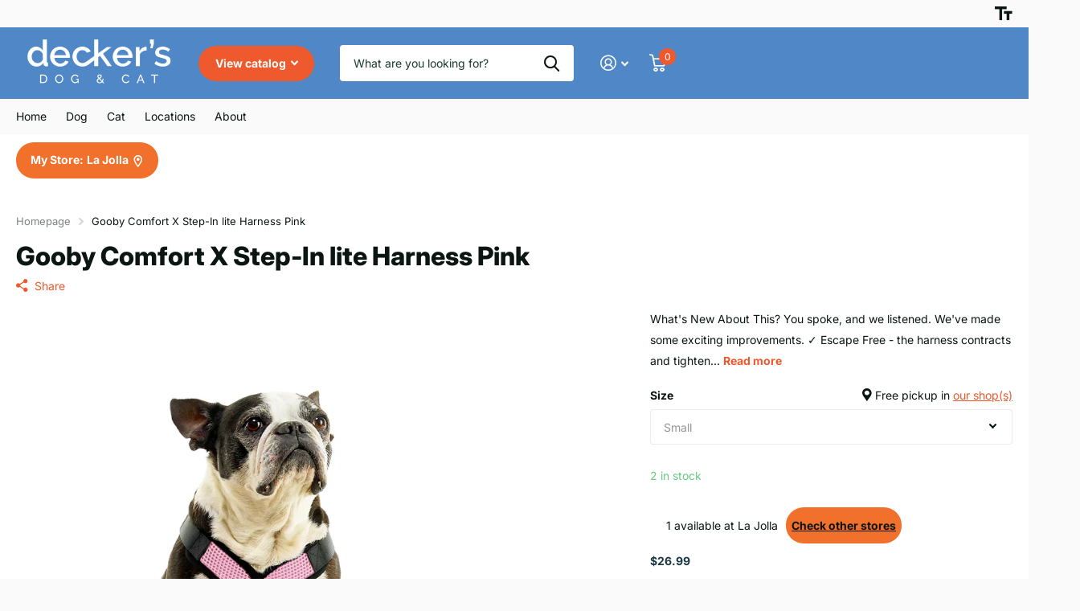

--- FILE ---
content_type: text/html; charset=utf-8
request_url: https://www.deckerspets.com/products/gooby-comfort-x-step-in-harness-pink
body_size: 49534
content:















<!doctype html>
<html lang="en" data-theme="xtra" dir="ltr" class="no-js  ">
	<head>
		<meta charset="utf-8">
		<meta http-equiv="x-ua-compatible" content="ie=edge">
		<title>Gooby Comfort X Step-In lite Harness Pink &ndash; Decker&#39;s Dog + Cat</title><meta name="description" content="What&#39;s New About This? You spoke, and we listened. We&#39;ve made some exciting improvements. ✓ Escape Free - the harness contracts and tighten around your dog&#39;s chest when there&#39;s active pulling against the leash. An example of this would be when your dog plants their feet firmly and decides to back / wiggle out of the ha"><meta name="theme-color" content="">
		<meta name="MobileOptimized" content="320">
		<meta name="HandheldFriendly" content="true">
		<meta name="viewport" content="width=device-width, initial-scale=1, minimum-scale=1, maximum-scale=5, viewport-fit=cover, shrink-to-fit=no">
		<meta name="format-detection" content="telephone=no">
		<meta name="msapplication-config" content="//www.deckerspets.com/cdn/shop/t/9/assets/browserconfig.xml?v=52024572095365081671709332472">
		<link rel="canonical" href="https://www.deckerspets.com/products/gooby-comfort-x-step-in-harness-pink">
		<link rel="preconnect" href="https://fonts.shopifycdn.com" crossorigin><link rel="preload" as="style" href="//www.deckerspets.com/cdn/shop/t/9/assets/screen.css?v=157017085520583977941733402798">
		<link rel="preload" as="style" href="//www.deckerspets.com/cdn/shop/t/9/assets/theme-xtra.css?v=83787356234667403861709332475">
		<link rel="preload" as="style" href="//www.deckerspets.com/cdn/shop/t/9/assets/screen-settings.css?v=133018666670615266711759333131">
		
		<link rel="preload" as="font" href="//www.deckerspets.com/cdn/fonts/inter/inter_n8.d15c916037fee1656886aab64725534609d62cc8.woff2" type="font/woff2" crossorigin>
    <link rel="preload" as="font" href="//www.deckerspets.com/cdn/fonts/inter/inter_n4.b2a3f24c19b4de56e8871f609e73ca7f6d2e2bb9.woff2" type="font/woff2" crossorigin>
		<link rel="preload" as="font" href="//www.deckerspets.com/cdn/shop/t/9/assets/xtra.woff2?v=8976947910206883911709332475" crossorigin>
		<link href="//www.deckerspets.com/cdn/shop/t/9/assets/screen.css?v=157017085520583977941733402798" rel="stylesheet" type="text/css" media="screen" />
		<link href="//www.deckerspets.com/cdn/shop/t/9/assets/theme-xtra.css?v=83787356234667403861709332475" rel="stylesheet" type="text/css" media="screen" />
		<link href="//www.deckerspets.com/cdn/shop/t/9/assets/screen-settings.css?v=133018666670615266711759333131" rel="stylesheet" type="text/css" media="screen" />
		<noscript><link rel="stylesheet" href="//www.deckerspets.com/cdn/shop/t/9/assets/async-menu.css?v=130949427629396350301712675126"></noscript><link href="//www.deckerspets.com/cdn/shop/t/9/assets/page-product.css?v=37329894213853036251709332474" rel="stylesheet" type="text/css" media="screen" />

<link rel="icon" href="//www.deckerspets.com/cdn/shop/files/favicon-32x32.png?crop=center&height=32&v=1717895600&width=32" type="image/png">
			<link rel="mask-icon" href="safari-pinned-tab.svg" color="#333333">
			<link rel="apple-touch-icon" href="apple-touch-icon.png"><link rel="manifest" href="//www.deckerspets.com/cdn/shop/t/9/assets/manifest.json?v=29040392606353692311709332474">
		<script>document.documentElement.classList.remove('no-js'); document.documentElement.classList.add('js');</script>
		<meta name="msapplication-config" content="//www.deckerspets.com/cdn/shop/t/9/assets/browserconfig.xml?v=52024572095365081671709332472">
<meta property="og:title" content="Gooby Comfort X Step-In lite Harness Pink">
<meta property="og:type" content="product">
<meta property="og:description" content="What&#39;s New About This? You spoke, and we listened. We&#39;ve made some exciting improvements. ✓ Escape Free - the harness contracts and tighten around your dog&#39;s chest when there&#39;s active pulling against the leash. An example of this would be when your dog plants their feet firmly and decides to back / wiggle out of the ha">
<meta property="og:site_name" content="Decker&#39;s Dog + Cat">
<meta property="og:url" content="https://www.deckerspets.com/products/gooby-comfort-x-step-in-harness-pink">

  
  <meta property="product:price:amount" content="$26.99">
  <meta property="og:price:amount" content="$26.99">
  <meta property="og:price:currency" content="USD">
  <meta property="og:availability" content="instock" />

<meta property="og:image" content="//www.deckerspets.com/cdn/shop/files/04234-miles-a-boston-terrier-wearing-comfort-x-step-in-lite-in-pink-sitting-down-front-view-2048x2048px.webp?crop=center&height=500&v=1742577328&width=600">

<meta name="twitter:title" content="Gooby Comfort X Step-In lite Harness Pink">
<meta name="twitter:description" content="What&#39;s New About This? You spoke, and we listened. We&#39;ve made some exciting improvements. ✓ Escape Free - the harness contracts and tighten around your dog&#39;s chest when there&#39;s active pulling against the leash. An example of this would be when your dog plants their feet firmly and decides to back / wiggle out of the ha">
<meta name="twitter:site" content="Decker&#39;s Dog + Cat">

<meta property="twitter:image" content="//www.deckerspets.com/cdn/shop/files/04234-miles-a-boston-terrier-wearing-comfort-x-step-in-lite-in-pink-sitting-down-front-view-2048x2048px.webp?crop=center&height=500&v=1742577328&width=600">
<script type="application/ld+json">
  [{
        "@context": "http://schema.org",
        "@type": "Product",
        "name": "Gooby Comfort X Step-In lite Harness Pink",
        "url": "https://www.deckerspets.com/products/gooby-comfort-x-step-in-harness-pink","brand": { "@type": "Brand", "name": "wholesale pet" },"description": "What's New About This?\nYou spoke, and we listened. We've made some exciting improvements.\n✓ Escape Free - the harness contracts and tighten around your dog's chest when there's active pulling against the leash. An example of this would be when your dog plants their feet firmly and decides to back \/ wiggle out of the harness. The harness loosens when there's no pulling against the leash to keep the dog comfortable.\n✓ Choke Free - patented X-Frame design. It's a Deep V-Neck design that sits below and away from the dog's throat to avoid choking.\n✓ Ultra Lightweight \/ Breathable \/ Dries Quickly - the mesh material makes the harness super lightweight and breathable to ensure maximum comfort for your pup. It's great for small dogs that don't like to wear any gear.\n✓ Metal D-rings - High quality metal d-rings for extra security to withstand the test of time.\n✓ Quick Release Buckle - easier on your fingers and requires less effort to open.\nWhy Escape Free?\nHow many times has your dog tried to escape by backing out of its harness? The result of \"that one time my dog escaped from its harness\" can be a scary one. If you're fortunate, you might be able to catch your dog before something happens. But as dog parents ourselves, we are all certain that none of us want to ever take that chance.The Gooby Escape Free Series were created for exactly that. The Patented Escape Free design contracts the harness when dogs try to back out, which tightens the space around their body and hugs them tightly so the harness will not slip off.","image": "//www.deckerspets.com/cdn/shop/files/04234-miles-a-boston-terrier-wearing-comfort-x-step-in-lite-in-pink-sitting-down-front-view-2048x2048px.webp?crop=center&height=500&v=1742577328&width=600","gtin8": "841186109701","sku": "14700","offers": {
          "@type": "Offer",
          "price": "26.99",
          "url": "https://www.deckerspets.com/products/gooby-comfort-x-step-in-harness-pink",
          "priceValidUntil": "2027-01-23",
          "priceCurrency": "USD",
            "availability": "https://schema.org/InStock",
            "inventoryLevel": "2"}
      },{
      "@context": "http://schema.org/",
      "@type": "Organization",
      "url": "https://www.deckerspets.com/products/gooby-comfort-x-step-in-harness-pink",
      "name": "Decker&#39;s Dog + Cat",
      "legalName": "Decker&#39;s Dog + Cat",
      "description": "What&#39;s New About This? You spoke, and we listened. We&#39;ve made some exciting improvements. ✓ Escape Free - the harness contracts and tighten around your dog&#39;s chest when there&#39;s active pulling against the leash. An example of this would be when your dog plants their feet firmly and decides to back / wiggle out of the ha","contactPoint": {
        "@type": "ContactPoint",
        "contactType": "Customer service",
        "telephone": "8589990153"
      },
      "address": {
        "@type": "PostalAddress",
        "streetAddress": "7928 Ivanhoe Ave",
        "addressLocality": "La Jolla",
        "postalCode": "92037",
        "addressCountry": "UNITED STATES"
      }
    },
    {
      "@context": "http://schema.org",
      "@type": "WebSite",
      "url": "https://www.deckerspets.com/products/gooby-comfort-x-step-in-harness-pink",
      "name": "Decker&#39;s Dog + Cat",
      "description": "What&#39;s New About This? You spoke, and we listened. We&#39;ve made some exciting improvements. ✓ Escape Free - the harness contracts and tighten around your dog&#39;s chest when there&#39;s active pulling against the leash. An example of this would be when your dog plants their feet firmly and decides to back / wiggle out of the ha",
      "author": [
        {
          "@type": "Organization",
          "url": "https://www.someoneyouknow.online",
          "name": "Someoneyouknow",
          "address": {
            "@type": "PostalAddress",
            "streetAddress": "Wilhelminaplein 25",
            "addressLocality": "Eindhoven",
            "addressRegion": "NB",
            "postalCode": "5611 HG",
            "addressCountry": "NL"
          }
        }
      ]
    }
  ]
</script>

		
  <script>window.performance && window.performance.mark && window.performance.mark('shopify.content_for_header.start');</script><meta name="facebook-domain-verification" content="8hvqr4l7li2makj6vreiyg6apubcik">
<meta name="facebook-domain-verification" content="kocn83bgcm2cnfdlsieomtp5ex6yb7">
<meta name="facebook-domain-verification" content="1i76g61rnwdyufz0awwcep3dzt6h63">
<meta id="shopify-digital-wallet" name="shopify-digital-wallet" content="/3729981485/digital_wallets/dialog">
<meta name="shopify-checkout-api-token" content="f8a94e39835a70cb611006d351b50120">
<meta id="in-context-paypal-metadata" data-shop-id="3729981485" data-venmo-supported="false" data-environment="production" data-locale="en_US" data-paypal-v4="true" data-currency="USD">
<link rel="alternate" type="application/json+oembed" href="https://www.deckerspets.com/products/gooby-comfort-x-step-in-harness-pink.oembed">
<script async="async" src="/checkouts/internal/preloads.js?locale=en-US"></script>
<link rel="preconnect" href="https://shop.app" crossorigin="anonymous">
<script async="async" src="https://shop.app/checkouts/internal/preloads.js?locale=en-US&shop_id=3729981485" crossorigin="anonymous"></script>
<script id="apple-pay-shop-capabilities" type="application/json">{"shopId":3729981485,"countryCode":"US","currencyCode":"USD","merchantCapabilities":["supports3DS"],"merchantId":"gid:\/\/shopify\/Shop\/3729981485","merchantName":"Decker's Dog + Cat","requiredBillingContactFields":["postalAddress","email","phone"],"requiredShippingContactFields":["postalAddress","email","phone"],"shippingType":"shipping","supportedNetworks":["visa","masterCard","amex","discover","elo","jcb"],"total":{"type":"pending","label":"Decker's Dog + Cat","amount":"1.00"},"shopifyPaymentsEnabled":true,"supportsSubscriptions":true}</script>
<script id="shopify-features" type="application/json">{"accessToken":"f8a94e39835a70cb611006d351b50120","betas":["rich-media-storefront-analytics"],"domain":"www.deckerspets.com","predictiveSearch":true,"shopId":3729981485,"locale":"en"}</script>
<script>var Shopify = Shopify || {};
Shopify.shop = "deckers-dog-cat.myshopify.com";
Shopify.locale = "en";
Shopify.currency = {"active":"USD","rate":"1.0"};
Shopify.country = "US";
Shopify.theme = {"name":"Xtra","id":140281020639,"schema_name":"Xtra","schema_version":"4.2.0","theme_store_id":1609,"role":"main"};
Shopify.theme.handle = "null";
Shopify.theme.style = {"id":null,"handle":null};
Shopify.cdnHost = "www.deckerspets.com/cdn";
Shopify.routes = Shopify.routes || {};
Shopify.routes.root = "/";</script>
<script type="module">!function(o){(o.Shopify=o.Shopify||{}).modules=!0}(window);</script>
<script>!function(o){function n(){var o=[];function n(){o.push(Array.prototype.slice.apply(arguments))}return n.q=o,n}var t=o.Shopify=o.Shopify||{};t.loadFeatures=n(),t.autoloadFeatures=n()}(window);</script>
<script>
  window.ShopifyPay = window.ShopifyPay || {};
  window.ShopifyPay.apiHost = "shop.app\/pay";
  window.ShopifyPay.redirectState = null;
</script>
<script id="shop-js-analytics" type="application/json">{"pageType":"product"}</script>
<script defer="defer" async type="module" src="//www.deckerspets.com/cdn/shopifycloud/shop-js/modules/v2/client.init-shop-cart-sync_BT-GjEfc.en.esm.js"></script>
<script defer="defer" async type="module" src="//www.deckerspets.com/cdn/shopifycloud/shop-js/modules/v2/chunk.common_D58fp_Oc.esm.js"></script>
<script defer="defer" async type="module" src="//www.deckerspets.com/cdn/shopifycloud/shop-js/modules/v2/chunk.modal_xMitdFEc.esm.js"></script>
<script type="module">
  await import("//www.deckerspets.com/cdn/shopifycloud/shop-js/modules/v2/client.init-shop-cart-sync_BT-GjEfc.en.esm.js");
await import("//www.deckerspets.com/cdn/shopifycloud/shop-js/modules/v2/chunk.common_D58fp_Oc.esm.js");
await import("//www.deckerspets.com/cdn/shopifycloud/shop-js/modules/v2/chunk.modal_xMitdFEc.esm.js");

  window.Shopify.SignInWithShop?.initShopCartSync?.({"fedCMEnabled":true,"windoidEnabled":true});

</script>
<script defer="defer" async type="module" src="//www.deckerspets.com/cdn/shopifycloud/shop-js/modules/v2/client.payment-terms_Ci9AEqFq.en.esm.js"></script>
<script defer="defer" async type="module" src="//www.deckerspets.com/cdn/shopifycloud/shop-js/modules/v2/chunk.common_D58fp_Oc.esm.js"></script>
<script defer="defer" async type="module" src="//www.deckerspets.com/cdn/shopifycloud/shop-js/modules/v2/chunk.modal_xMitdFEc.esm.js"></script>
<script type="module">
  await import("//www.deckerspets.com/cdn/shopifycloud/shop-js/modules/v2/client.payment-terms_Ci9AEqFq.en.esm.js");
await import("//www.deckerspets.com/cdn/shopifycloud/shop-js/modules/v2/chunk.common_D58fp_Oc.esm.js");
await import("//www.deckerspets.com/cdn/shopifycloud/shop-js/modules/v2/chunk.modal_xMitdFEc.esm.js");

  
</script>
<script>
  window.Shopify = window.Shopify || {};
  if (!window.Shopify.featureAssets) window.Shopify.featureAssets = {};
  window.Shopify.featureAssets['shop-js'] = {"shop-cart-sync":["modules/v2/client.shop-cart-sync_DZOKe7Ll.en.esm.js","modules/v2/chunk.common_D58fp_Oc.esm.js","modules/v2/chunk.modal_xMitdFEc.esm.js"],"init-fed-cm":["modules/v2/client.init-fed-cm_B6oLuCjv.en.esm.js","modules/v2/chunk.common_D58fp_Oc.esm.js","modules/v2/chunk.modal_xMitdFEc.esm.js"],"shop-cash-offers":["modules/v2/client.shop-cash-offers_D2sdYoxE.en.esm.js","modules/v2/chunk.common_D58fp_Oc.esm.js","modules/v2/chunk.modal_xMitdFEc.esm.js"],"shop-login-button":["modules/v2/client.shop-login-button_QeVjl5Y3.en.esm.js","modules/v2/chunk.common_D58fp_Oc.esm.js","modules/v2/chunk.modal_xMitdFEc.esm.js"],"pay-button":["modules/v2/client.pay-button_DXTOsIq6.en.esm.js","modules/v2/chunk.common_D58fp_Oc.esm.js","modules/v2/chunk.modal_xMitdFEc.esm.js"],"shop-button":["modules/v2/client.shop-button_DQZHx9pm.en.esm.js","modules/v2/chunk.common_D58fp_Oc.esm.js","modules/v2/chunk.modal_xMitdFEc.esm.js"],"avatar":["modules/v2/client.avatar_BTnouDA3.en.esm.js"],"init-windoid":["modules/v2/client.init-windoid_CR1B-cfM.en.esm.js","modules/v2/chunk.common_D58fp_Oc.esm.js","modules/v2/chunk.modal_xMitdFEc.esm.js"],"init-shop-for-new-customer-accounts":["modules/v2/client.init-shop-for-new-customer-accounts_C_vY_xzh.en.esm.js","modules/v2/client.shop-login-button_QeVjl5Y3.en.esm.js","modules/v2/chunk.common_D58fp_Oc.esm.js","modules/v2/chunk.modal_xMitdFEc.esm.js"],"init-shop-email-lookup-coordinator":["modules/v2/client.init-shop-email-lookup-coordinator_BI7n9ZSv.en.esm.js","modules/v2/chunk.common_D58fp_Oc.esm.js","modules/v2/chunk.modal_xMitdFEc.esm.js"],"init-shop-cart-sync":["modules/v2/client.init-shop-cart-sync_BT-GjEfc.en.esm.js","modules/v2/chunk.common_D58fp_Oc.esm.js","modules/v2/chunk.modal_xMitdFEc.esm.js"],"shop-toast-manager":["modules/v2/client.shop-toast-manager_DiYdP3xc.en.esm.js","modules/v2/chunk.common_D58fp_Oc.esm.js","modules/v2/chunk.modal_xMitdFEc.esm.js"],"init-customer-accounts":["modules/v2/client.init-customer-accounts_D9ZNqS-Q.en.esm.js","modules/v2/client.shop-login-button_QeVjl5Y3.en.esm.js","modules/v2/chunk.common_D58fp_Oc.esm.js","modules/v2/chunk.modal_xMitdFEc.esm.js"],"init-customer-accounts-sign-up":["modules/v2/client.init-customer-accounts-sign-up_iGw4briv.en.esm.js","modules/v2/client.shop-login-button_QeVjl5Y3.en.esm.js","modules/v2/chunk.common_D58fp_Oc.esm.js","modules/v2/chunk.modal_xMitdFEc.esm.js"],"shop-follow-button":["modules/v2/client.shop-follow-button_CqMgW2wH.en.esm.js","modules/v2/chunk.common_D58fp_Oc.esm.js","modules/v2/chunk.modal_xMitdFEc.esm.js"],"checkout-modal":["modules/v2/client.checkout-modal_xHeaAweL.en.esm.js","modules/v2/chunk.common_D58fp_Oc.esm.js","modules/v2/chunk.modal_xMitdFEc.esm.js"],"shop-login":["modules/v2/client.shop-login_D91U-Q7h.en.esm.js","modules/v2/chunk.common_D58fp_Oc.esm.js","modules/v2/chunk.modal_xMitdFEc.esm.js"],"lead-capture":["modules/v2/client.lead-capture_BJmE1dJe.en.esm.js","modules/v2/chunk.common_D58fp_Oc.esm.js","modules/v2/chunk.modal_xMitdFEc.esm.js"],"payment-terms":["modules/v2/client.payment-terms_Ci9AEqFq.en.esm.js","modules/v2/chunk.common_D58fp_Oc.esm.js","modules/v2/chunk.modal_xMitdFEc.esm.js"]};
</script>
<script>(function() {
  var isLoaded = false;
  function asyncLoad() {
    if (isLoaded) return;
    isLoaded = true;
    var urls = ["\/\/cdn.shopify.com\/s\/files\/1\/0875\/2064\/files\/easyslider-1.0.0.js?shop=deckers-dog-cat.myshopify.com"];
    for (var i = 0; i < urls.length; i++) {
      var s = document.createElement('script');
      s.type = 'text/javascript';
      s.async = true;
      s.src = urls[i];
      var x = document.getElementsByTagName('script')[0];
      x.parentNode.insertBefore(s, x);
    }
  };
  if(window.attachEvent) {
    window.attachEvent('onload', asyncLoad);
  } else {
    window.addEventListener('load', asyncLoad, false);
  }
})();</script>
<script id="__st">var __st={"a":3729981485,"offset":-28800,"reqid":"96c0fd68-b7f6-4774-b027-58a4ffe30e0b-1769201502","pageurl":"www.deckerspets.com\/products\/gooby-comfort-x-step-in-harness-pink","u":"41676ba1a6d3","p":"product","rtyp":"product","rid":6665796485274};</script>
<script>window.ShopifyPaypalV4VisibilityTracking = true;</script>
<script id="captcha-bootstrap">!function(){'use strict';const t='contact',e='account',n='new_comment',o=[[t,t],['blogs',n],['comments',n],[t,'customer']],c=[[e,'customer_login'],[e,'guest_login'],[e,'recover_customer_password'],[e,'create_customer']],r=t=>t.map((([t,e])=>`form[action*='/${t}']:not([data-nocaptcha='true']) input[name='form_type'][value='${e}']`)).join(','),a=t=>()=>t?[...document.querySelectorAll(t)].map((t=>t.form)):[];function s(){const t=[...o],e=r(t);return a(e)}const i='password',u='form_key',d=['recaptcha-v3-token','g-recaptcha-response','h-captcha-response',i],f=()=>{try{return window.sessionStorage}catch{return}},m='__shopify_v',_=t=>t.elements[u];function p(t,e,n=!1){try{const o=window.sessionStorage,c=JSON.parse(o.getItem(e)),{data:r}=function(t){const{data:e,action:n}=t;return t[m]||n?{data:e,action:n}:{data:t,action:n}}(c);for(const[e,n]of Object.entries(r))t.elements[e]&&(t.elements[e].value=n);n&&o.removeItem(e)}catch(o){console.error('form repopulation failed',{error:o})}}const l='form_type',E='cptcha';function T(t){t.dataset[E]=!0}const w=window,h=w.document,L='Shopify',v='ce_forms',y='captcha';let A=!1;((t,e)=>{const n=(g='f06e6c50-85a8-45c8-87d0-21a2b65856fe',I='https://cdn.shopify.com/shopifycloud/storefront-forms-hcaptcha/ce_storefront_forms_captcha_hcaptcha.v1.5.2.iife.js',D={infoText:'Protected by hCaptcha',privacyText:'Privacy',termsText:'Terms'},(t,e,n)=>{const o=w[L][v],c=o.bindForm;if(c)return c(t,g,e,D).then(n);var r;o.q.push([[t,g,e,D],n]),r=I,A||(h.body.append(Object.assign(h.createElement('script'),{id:'captcha-provider',async:!0,src:r})),A=!0)});var g,I,D;w[L]=w[L]||{},w[L][v]=w[L][v]||{},w[L][v].q=[],w[L][y]=w[L][y]||{},w[L][y].protect=function(t,e){n(t,void 0,e),T(t)},Object.freeze(w[L][y]),function(t,e,n,w,h,L){const[v,y,A,g]=function(t,e,n){const i=e?o:[],u=t?c:[],d=[...i,...u],f=r(d),m=r(i),_=r(d.filter((([t,e])=>n.includes(e))));return[a(f),a(m),a(_),s()]}(w,h,L),I=t=>{const e=t.target;return e instanceof HTMLFormElement?e:e&&e.form},D=t=>v().includes(t);t.addEventListener('submit',(t=>{const e=I(t);if(!e)return;const n=D(e)&&!e.dataset.hcaptchaBound&&!e.dataset.recaptchaBound,o=_(e),c=g().includes(e)&&(!o||!o.value);(n||c)&&t.preventDefault(),c&&!n&&(function(t){try{if(!f())return;!function(t){const e=f();if(!e)return;const n=_(t);if(!n)return;const o=n.value;o&&e.removeItem(o)}(t);const e=Array.from(Array(32),(()=>Math.random().toString(36)[2])).join('');!function(t,e){_(t)||t.append(Object.assign(document.createElement('input'),{type:'hidden',name:u})),t.elements[u].value=e}(t,e),function(t,e){const n=f();if(!n)return;const o=[...t.querySelectorAll(`input[type='${i}']`)].map((({name:t})=>t)),c=[...d,...o],r={};for(const[a,s]of new FormData(t).entries())c.includes(a)||(r[a]=s);n.setItem(e,JSON.stringify({[m]:1,action:t.action,data:r}))}(t,e)}catch(e){console.error('failed to persist form',e)}}(e),e.submit())}));const S=(t,e)=>{t&&!t.dataset[E]&&(n(t,e.some((e=>e===t))),T(t))};for(const o of['focusin','change'])t.addEventListener(o,(t=>{const e=I(t);D(e)&&S(e,y())}));const B=e.get('form_key'),M=e.get(l),P=B&&M;t.addEventListener('DOMContentLoaded',(()=>{const t=y();if(P)for(const e of t)e.elements[l].value===M&&p(e,B);[...new Set([...A(),...v().filter((t=>'true'===t.dataset.shopifyCaptcha))])].forEach((e=>S(e,t)))}))}(h,new URLSearchParams(w.location.search),n,t,e,['guest_login'])})(!1,!0)}();</script>
<script integrity="sha256-4kQ18oKyAcykRKYeNunJcIwy7WH5gtpwJnB7kiuLZ1E=" data-source-attribution="shopify.loadfeatures" defer="defer" src="//www.deckerspets.com/cdn/shopifycloud/storefront/assets/storefront/load_feature-a0a9edcb.js" crossorigin="anonymous"></script>
<script crossorigin="anonymous" defer="defer" src="//www.deckerspets.com/cdn/shopifycloud/storefront/assets/shopify_pay/storefront-65b4c6d7.js?v=20250812"></script>
<script data-source-attribution="shopify.dynamic_checkout.dynamic.init">var Shopify=Shopify||{};Shopify.PaymentButton=Shopify.PaymentButton||{isStorefrontPortableWallets:!0,init:function(){window.Shopify.PaymentButton.init=function(){};var t=document.createElement("script");t.src="https://www.deckerspets.com/cdn/shopifycloud/portable-wallets/latest/portable-wallets.en.js",t.type="module",document.head.appendChild(t)}};
</script>
<script data-source-attribution="shopify.dynamic_checkout.buyer_consent">
  function portableWalletsHideBuyerConsent(e){var t=document.getElementById("shopify-buyer-consent"),n=document.getElementById("shopify-subscription-policy-button");t&&n&&(t.classList.add("hidden"),t.setAttribute("aria-hidden","true"),n.removeEventListener("click",e))}function portableWalletsShowBuyerConsent(e){var t=document.getElementById("shopify-buyer-consent"),n=document.getElementById("shopify-subscription-policy-button");t&&n&&(t.classList.remove("hidden"),t.removeAttribute("aria-hidden"),n.addEventListener("click",e))}window.Shopify?.PaymentButton&&(window.Shopify.PaymentButton.hideBuyerConsent=portableWalletsHideBuyerConsent,window.Shopify.PaymentButton.showBuyerConsent=portableWalletsShowBuyerConsent);
</script>
<script>
  function portableWalletsCleanup(e){e&&e.src&&console.error("Failed to load portable wallets script "+e.src);var t=document.querySelectorAll("shopify-accelerated-checkout .shopify-payment-button__skeleton, shopify-accelerated-checkout-cart .wallet-cart-button__skeleton"),e=document.getElementById("shopify-buyer-consent");for(let e=0;e<t.length;e++)t[e].remove();e&&e.remove()}function portableWalletsNotLoadedAsModule(e){e instanceof ErrorEvent&&"string"==typeof e.message&&e.message.includes("import.meta")&&"string"==typeof e.filename&&e.filename.includes("portable-wallets")&&(window.removeEventListener("error",portableWalletsNotLoadedAsModule),window.Shopify.PaymentButton.failedToLoad=e,"loading"===document.readyState?document.addEventListener("DOMContentLoaded",window.Shopify.PaymentButton.init):window.Shopify.PaymentButton.init())}window.addEventListener("error",portableWalletsNotLoadedAsModule);
</script>

<script type="module" src="https://www.deckerspets.com/cdn/shopifycloud/portable-wallets/latest/portable-wallets.en.js" onError="portableWalletsCleanup(this)" crossorigin="anonymous"></script>
<script nomodule>
  document.addEventListener("DOMContentLoaded", portableWalletsCleanup);
</script>

<link id="shopify-accelerated-checkout-styles" rel="stylesheet" media="screen" href="https://www.deckerspets.com/cdn/shopifycloud/portable-wallets/latest/accelerated-checkout-backwards-compat.css" crossorigin="anonymous">
<style id="shopify-accelerated-checkout-cart">
        #shopify-buyer-consent {
  margin-top: 1em;
  display: inline-block;
  width: 100%;
}

#shopify-buyer-consent.hidden {
  display: none;
}

#shopify-subscription-policy-button {
  background: none;
  border: none;
  padding: 0;
  text-decoration: underline;
  font-size: inherit;
  cursor: pointer;
}

#shopify-subscription-policy-button::before {
  box-shadow: none;
}

      </style>

<script>window.performance && window.performance.mark && window.performance.mark('shopify.content_for_header.end');</script>
  <!-- "snippets/shogun-products.liquid" was not rendered, the associated app was uninstalled -->

		
	
  <!-- "snippets/shogun-head.liquid" was not rendered, the associated app was uninstalled -->
<!-- BEGIN app block: shopify://apps/custlo-customer-account-pro/blocks/app-embed/f81081fd-cd04-43ee-897a-18ef0e5d9b04 -->










<script>
const NEW_ROUTES = { profile: "/pages/custlo?a=cd_my-profile",orders: "/pages/custlo?a=cd_orders",default: "/pages/custlo",};
const cdSelector = ` a[href$="/account/login"], a[href*="/customer_authentication"],  a[href$="/account"], a[href^="https://shopify.com/"][href*="/account"], a[href*="/customer_identity/redirect"], header a.account-actions__link, a[href^="https://account."]`;
  window.moneyFormat = "${{amount}}";
   cart_lang_2 = "true";
    cdp_selector = "";
    lang_2 = "en";
    top_ordered_text_value = "Quantity ordered till now";
    cd_recently_viewed_products_add_to_cart = "Add to cart";
    cd_recently_viewed_products_sold_out     = "Sold out";
    cd_top_ordered_products_add_to_cart = "Add to cart";
    cd_top_ordered_products_sold_out     = "Sold out";
</script>
<script>
  window.custloIsCustomer = {
    isCustomer: false,
      shop_type: "/account/login"
  };
</script>

     




  

<!-- BEGIN app snippet: css-variables --><style > :root
{
  --app_access_toggle: false;
  --updatebycustomer_toggle: true;
  --reorder_toggle: true;
  --sidebar_menu_size: 15px;
  --sidebar_heading_size: 40px;
  --sidebar_border: #e5e5e5;
  --sidebar_menu_header_background: #fff;
  --main_container_background_color: ;
  --sidebar_menu_background: #fff;
  --sidebar_customer_name: #eb2407;
  --sidebar_menu_text: #042c8d;
  --sidebar_menu_active: #000;
  --sidebar_menu_hover: #000;
  --sidebar_menu_active_text: #fff;
  --sidebar_menu_text_hover: #fff;
  --main_content_text_size: 17px;
  --main_content_heading_size: 43px;
  --main_content_background: #fff;
  --main_content_foreground: #fff;
  --register_primary_button: #ef5b09;
  --registration_submit_button_align: ;
  --register_primary_button_text: #fff;
  --register_primary_button_hover: #393434;
  --main_content_primary: #000;
  --main_content_primary_text: #fff;
  --main_content_primary_hover: #fff;
  --main_content_heading: #f9660a;
  --main_content_text: #063bb9;
  --main_content_label: #000;
  --main_content_foreground_text: #000;
  --main_content_order_item_back: ;
  --main_content_input_background: #F5F5F5;
  --main_content_border: #e5e5e5;
  --recently_viewed_products_title_font_size: 13px;
  --recently_viewed_products_price_font_size: 12px;
  --recently_viewed_products_add_to_card_font_size: 15px;
  --recently_viewed_products_title_align: left;
  --recently_viewed_products_price_align: left;
  --recently_viewed_products_text_color: #0d0d0d;
  --recently_viewed_products_price_color: #3d3d3d;
  --recently_viewed_products_add_to_cart_text_color: #fff;
  --recently_viewed_products_add_to_cart_text_hover_color: #fff;
  --recently_viewed_products_add_to_cart_background_color: #000;
  --recently_viewed_products_add_to_cart_background_hover_color: #000;
  --recently_viewed_products_add_to_cart_border_color: #000;
  --recently_viewed_products_add_to_cart_border_hover_color: #000;
  --recently_viewed_products_status: true;
  --recently_viewed_products_empty_text_align: left;
  --recently_viewed_products_empty_button_align: left;
  --recently_viewed_products_empty_text_color: #0d0d0d;
  --recently_viewed_products_empty_button_color: ;
  --recently_viewed_products_empty_text_font_size: 15px;
  --recently_viewed_products_empty_button_font_size: 15px;
  --recently_viewed_products_empty_button_text_color: #fff;
  --recently_viewed_products_empty_button_text_hover_color: #fff;
  --recently_viewed_products_empty_button_background_color: #000;
  --recently_viewed_products_empty_button_background_hover_color: #000;
  --recently_viewed_products_empty_button_border_color: #000;
  --recently_viewed_products_empty_button_border_hover_color: #000;
  --recently_viewed_products_variant_status:  block;
  --recently_viewed_products_quantity_status:  flex;
  --recently_viewed_products_price_status:  block;
  --recently_viewed_products_add_to_cart_status:  block;
  --top_ordered_products_title_font_size: 13px;
  --top_ordered_products_price_font_size: 12px;
  --top_ordered_products_count_font_size: 12px;
  --top_ordered_products_add_to_card_font_size: 15px;
  --top_ordered_products_title_align: left;
  --top_ordered_products_price_align: left;
  --top_ordered_products_count_align: left;
  --top_ordered_products_text_color: #0d0d0d;
  --top_ordered_products_price_color: #3d3d3d;
  --top_ordered_products_count_color: #3d3d3d;
  --top_ordered_products_add_to_cart_text_color: #fff;
  --top_ordered_products_add_to_cart_text_hover_color: #fff;
  --top_ordered_products_add_to_cart_background_color: #000;
  --top_ordered_products_add_to_cart_background_hover_color: #000;
  --top_ordered_products_add_to_cart_border_color: #000;
  --top_ordered_products_add_to_cart_border_hover_color: #000;
  --top_ordered_products_status: true;
  --top_ordered_products_empty_text_align: left;
  --top_ordered_products_empty_button_align: left;
  --top_ordered_products_empty_text_color: #0d0d0d;
  --top_ordered_products_empty_button_color: ;
  --top_ordered_products_empty_text_font_size: 15px;
  --top_ordered_products_empty_button_font_size: 15px;
  --top_ordered_products_empty_button_text_color: #fff;
  --top_ordered_products_empty_button_text_hover_color: #fff;
  --top_ordered_products_empty_button_background_color: #000;
  --top_ordered_products_empty_button_background_hover_color: #000;
  --top_ordered_products_empty_button_border_color: #000;
  --top_ordered_products_empty_button_border_hover_color: #000;
  --register_page_form_background_color: #ffffff;
  --register_form_width: 578px;
  --register_form_border_radius: 4px;
  --register_heading_font_size: 30px ;
  --register_heading_color: #393434;
  --register_label_font_color: #000000;
  --register_label_font_size: 14px;
  --register_input_background_color: #ffffff;
  --register_input_font_color: #000000;
  --register_input_border_color: #C5C5C5 ;
  --register_input_border_radius: 4px ;
  --registration_submit_button_align: center;
  --register_primary_button_text: #fff;
  --register_primary_button_hover: #393434;
  --top_ordered_products_variant_status: block;
  --top_ordered_products_quantity_status: flex;
  --top_ordered_products_price_status: block;
  --top_ordered_products_add_to_cart_status: block;
}
</style><!-- END app snippet -->


  <script src="https://cdn.shopify.com/extensions/019bea9c-c99b-7d61-94d8-0b0e292744af/customer-dashboard-pro-364/assets/cd_recently_viewed.js" defer></script>


<!-- END app block --><script src="https://cdn.shopify.com/extensions/019b0339-f8fc-727d-be59-3bf34a7eb509/theme-app-extension-prod-35/assets/easyslider.min.js" type="text/javascript" defer="defer"></script>
<link href="https://cdn.shopify.com/extensions/949eaa2b-eb3d-499a-b264-cd0d6303a6ba/metastock-location-inventory-59/assets/metastock.css" rel="stylesheet" type="text/css" media="all">
<link href="https://monorail-edge.shopifysvc.com" rel="dns-prefetch">
<script>(function(){if ("sendBeacon" in navigator && "performance" in window) {try {var session_token_from_headers = performance.getEntriesByType('navigation')[0].serverTiming.find(x => x.name == '_s').description;} catch {var session_token_from_headers = undefined;}var session_cookie_matches = document.cookie.match(/_shopify_s=([^;]*)/);var session_token_from_cookie = session_cookie_matches && session_cookie_matches.length === 2 ? session_cookie_matches[1] : "";var session_token = session_token_from_headers || session_token_from_cookie || "";function handle_abandonment_event(e) {var entries = performance.getEntries().filter(function(entry) {return /monorail-edge.shopifysvc.com/.test(entry.name);});if (!window.abandonment_tracked && entries.length === 0) {window.abandonment_tracked = true;var currentMs = Date.now();var navigation_start = performance.timing.navigationStart;var payload = {shop_id: 3729981485,url: window.location.href,navigation_start,duration: currentMs - navigation_start,session_token,page_type: "product"};window.navigator.sendBeacon("https://monorail-edge.shopifysvc.com/v1/produce", JSON.stringify({schema_id: "online_store_buyer_site_abandonment/1.1",payload: payload,metadata: {event_created_at_ms: currentMs,event_sent_at_ms: currentMs}}));}}window.addEventListener('pagehide', handle_abandonment_event);}}());</script>
<script id="web-pixels-manager-setup">(function e(e,d,r,n,o){if(void 0===o&&(o={}),!Boolean(null===(a=null===(i=window.Shopify)||void 0===i?void 0:i.analytics)||void 0===a?void 0:a.replayQueue)){var i,a;window.Shopify=window.Shopify||{};var t=window.Shopify;t.analytics=t.analytics||{};var s=t.analytics;s.replayQueue=[],s.publish=function(e,d,r){return s.replayQueue.push([e,d,r]),!0};try{self.performance.mark("wpm:start")}catch(e){}var l=function(){var e={modern:/Edge?\/(1{2}[4-9]|1[2-9]\d|[2-9]\d{2}|\d{4,})\.\d+(\.\d+|)|Firefox\/(1{2}[4-9]|1[2-9]\d|[2-9]\d{2}|\d{4,})\.\d+(\.\d+|)|Chrom(ium|e)\/(9{2}|\d{3,})\.\d+(\.\d+|)|(Maci|X1{2}).+ Version\/(15\.\d+|(1[6-9]|[2-9]\d|\d{3,})\.\d+)([,.]\d+|)( \(\w+\)|)( Mobile\/\w+|) Safari\/|Chrome.+OPR\/(9{2}|\d{3,})\.\d+\.\d+|(CPU[ +]OS|iPhone[ +]OS|CPU[ +]iPhone|CPU IPhone OS|CPU iPad OS)[ +]+(15[._]\d+|(1[6-9]|[2-9]\d|\d{3,})[._]\d+)([._]\d+|)|Android:?[ /-](13[3-9]|1[4-9]\d|[2-9]\d{2}|\d{4,})(\.\d+|)(\.\d+|)|Android.+Firefox\/(13[5-9]|1[4-9]\d|[2-9]\d{2}|\d{4,})\.\d+(\.\d+|)|Android.+Chrom(ium|e)\/(13[3-9]|1[4-9]\d|[2-9]\d{2}|\d{4,})\.\d+(\.\d+|)|SamsungBrowser\/([2-9]\d|\d{3,})\.\d+/,legacy:/Edge?\/(1[6-9]|[2-9]\d|\d{3,})\.\d+(\.\d+|)|Firefox\/(5[4-9]|[6-9]\d|\d{3,})\.\d+(\.\d+|)|Chrom(ium|e)\/(5[1-9]|[6-9]\d|\d{3,})\.\d+(\.\d+|)([\d.]+$|.*Safari\/(?![\d.]+ Edge\/[\d.]+$))|(Maci|X1{2}).+ Version\/(10\.\d+|(1[1-9]|[2-9]\d|\d{3,})\.\d+)([,.]\d+|)( \(\w+\)|)( Mobile\/\w+|) Safari\/|Chrome.+OPR\/(3[89]|[4-9]\d|\d{3,})\.\d+\.\d+|(CPU[ +]OS|iPhone[ +]OS|CPU[ +]iPhone|CPU IPhone OS|CPU iPad OS)[ +]+(10[._]\d+|(1[1-9]|[2-9]\d|\d{3,})[._]\d+)([._]\d+|)|Android:?[ /-](13[3-9]|1[4-9]\d|[2-9]\d{2}|\d{4,})(\.\d+|)(\.\d+|)|Mobile Safari.+OPR\/([89]\d|\d{3,})\.\d+\.\d+|Android.+Firefox\/(13[5-9]|1[4-9]\d|[2-9]\d{2}|\d{4,})\.\d+(\.\d+|)|Android.+Chrom(ium|e)\/(13[3-9]|1[4-9]\d|[2-9]\d{2}|\d{4,})\.\d+(\.\d+|)|Android.+(UC? ?Browser|UCWEB|U3)[ /]?(15\.([5-9]|\d{2,})|(1[6-9]|[2-9]\d|\d{3,})\.\d+)\.\d+|SamsungBrowser\/(5\.\d+|([6-9]|\d{2,})\.\d+)|Android.+MQ{2}Browser\/(14(\.(9|\d{2,})|)|(1[5-9]|[2-9]\d|\d{3,})(\.\d+|))(\.\d+|)|K[Aa][Ii]OS\/(3\.\d+|([4-9]|\d{2,})\.\d+)(\.\d+|)/},d=e.modern,r=e.legacy,n=navigator.userAgent;return n.match(d)?"modern":n.match(r)?"legacy":"unknown"}(),u="modern"===l?"modern":"legacy",c=(null!=n?n:{modern:"",legacy:""})[u],f=function(e){return[e.baseUrl,"/wpm","/b",e.hashVersion,"modern"===e.buildTarget?"m":"l",".js"].join("")}({baseUrl:d,hashVersion:r,buildTarget:u}),m=function(e){var d=e.version,r=e.bundleTarget,n=e.surface,o=e.pageUrl,i=e.monorailEndpoint;return{emit:function(e){var a=e.status,t=e.errorMsg,s=(new Date).getTime(),l=JSON.stringify({metadata:{event_sent_at_ms:s},events:[{schema_id:"web_pixels_manager_load/3.1",payload:{version:d,bundle_target:r,page_url:o,status:a,surface:n,error_msg:t},metadata:{event_created_at_ms:s}}]});if(!i)return console&&console.warn&&console.warn("[Web Pixels Manager] No Monorail endpoint provided, skipping logging."),!1;try{return self.navigator.sendBeacon.bind(self.navigator)(i,l)}catch(e){}var u=new XMLHttpRequest;try{return u.open("POST",i,!0),u.setRequestHeader("Content-Type","text/plain"),u.send(l),!0}catch(e){return console&&console.warn&&console.warn("[Web Pixels Manager] Got an unhandled error while logging to Monorail."),!1}}}}({version:r,bundleTarget:l,surface:e.surface,pageUrl:self.location.href,monorailEndpoint:e.monorailEndpoint});try{o.browserTarget=l,function(e){var d=e.src,r=e.async,n=void 0===r||r,o=e.onload,i=e.onerror,a=e.sri,t=e.scriptDataAttributes,s=void 0===t?{}:t,l=document.createElement("script"),u=document.querySelector("head"),c=document.querySelector("body");if(l.async=n,l.src=d,a&&(l.integrity=a,l.crossOrigin="anonymous"),s)for(var f in s)if(Object.prototype.hasOwnProperty.call(s,f))try{l.dataset[f]=s[f]}catch(e){}if(o&&l.addEventListener("load",o),i&&l.addEventListener("error",i),u)u.appendChild(l);else{if(!c)throw new Error("Did not find a head or body element to append the script");c.appendChild(l)}}({src:f,async:!0,onload:function(){if(!function(){var e,d;return Boolean(null===(d=null===(e=window.Shopify)||void 0===e?void 0:e.analytics)||void 0===d?void 0:d.initialized)}()){var d=window.webPixelsManager.init(e)||void 0;if(d){var r=window.Shopify.analytics;r.replayQueue.forEach((function(e){var r=e[0],n=e[1],o=e[2];d.publishCustomEvent(r,n,o)})),r.replayQueue=[],r.publish=d.publishCustomEvent,r.visitor=d.visitor,r.initialized=!0}}},onerror:function(){return m.emit({status:"failed",errorMsg:"".concat(f," has failed to load")})},sri:function(e){var d=/^sha384-[A-Za-z0-9+/=]+$/;return"string"==typeof e&&d.test(e)}(c)?c:"",scriptDataAttributes:o}),m.emit({status:"loading"})}catch(e){m.emit({status:"failed",errorMsg:(null==e?void 0:e.message)||"Unknown error"})}}})({shopId: 3729981485,storefrontBaseUrl: "https://www.deckerspets.com",extensionsBaseUrl: "https://extensions.shopifycdn.com/cdn/shopifycloud/web-pixels-manager",monorailEndpoint: "https://monorail-edge.shopifysvc.com/unstable/produce_batch",surface: "storefront-renderer",enabledBetaFlags: ["2dca8a86"],webPixelsConfigList: [{"id":"shopify-app-pixel","configuration":"{}","eventPayloadVersion":"v1","runtimeContext":"STRICT","scriptVersion":"0450","apiClientId":"shopify-pixel","type":"APP","privacyPurposes":["ANALYTICS","MARKETING"]},{"id":"shopify-custom-pixel","eventPayloadVersion":"v1","runtimeContext":"LAX","scriptVersion":"0450","apiClientId":"shopify-pixel","type":"CUSTOM","privacyPurposes":["ANALYTICS","MARKETING"]}],isMerchantRequest: false,initData: {"shop":{"name":"Decker's Dog + Cat","paymentSettings":{"currencyCode":"USD"},"myshopifyDomain":"deckers-dog-cat.myshopify.com","countryCode":"US","storefrontUrl":"https:\/\/www.deckerspets.com"},"customer":null,"cart":null,"checkout":null,"productVariants":[{"price":{"amount":26.99,"currencyCode":"USD"},"product":{"title":"Gooby Comfort X Step-In lite Harness Pink","vendor":"wholesale pet","id":"6665796485274","untranslatedTitle":"Gooby Comfort X Step-In lite Harness Pink","url":"\/products\/gooby-comfort-x-step-in-harness-pink","type":"harness"},"id":"39632916283546","image":{"src":"\/\/www.deckerspets.com\/cdn\/shop\/files\/04234-miles-a-boston-terrier-wearing-comfort-x-step-in-lite-in-pink-sitting-down-front-view-2048x2048px.webp?v=1742577328"},"sku":"14700","title":"Small","untranslatedTitle":"Small"},{"price":{"amount":26.99,"currencyCode":"USD"},"product":{"title":"Gooby Comfort X Step-In lite Harness Pink","vendor":"wholesale pet","id":"6665796485274","untranslatedTitle":"Gooby Comfort X Step-In lite Harness Pink","url":"\/products\/gooby-comfort-x-step-in-harness-pink","type":"harness"},"id":"39632916316314","image":{"src":"\/\/www.deckerspets.com\/cdn\/shop\/files\/04234-miles-a-boston-terrier-wearing-comfort-x-step-in-lite-in-pink-sitting-down-front-view-2048x2048px.webp?v=1742577328"},"sku":"14701","title":"Medium","untranslatedTitle":"Medium"},{"price":{"amount":28.99,"currencyCode":"USD"},"product":{"title":"Gooby Comfort X Step-In lite Harness Pink","vendor":"wholesale pet","id":"6665796485274","untranslatedTitle":"Gooby Comfort X Step-In lite Harness Pink","url":"\/products\/gooby-comfort-x-step-in-harness-pink","type":"harness"},"id":"39632916349082","image":{"src":"\/\/www.deckerspets.com\/cdn\/shop\/files\/04234-miles-a-boston-terrier-wearing-comfort-x-step-in-lite-in-pink-sitting-down-front-view-2048x2048px.webp?v=1742577328"},"sku":"14702","title":"Large","untranslatedTitle":"Large"},{"price":{"amount":31.99,"currencyCode":"USD"},"product":{"title":"Gooby Comfort X Step-In lite Harness Pink","vendor":"wholesale pet","id":"6665796485274","untranslatedTitle":"Gooby Comfort X Step-In lite Harness Pink","url":"\/products\/gooby-comfort-x-step-in-harness-pink","type":"harness"},"id":"39632916381850","image":{"src":"\/\/www.deckerspets.com\/cdn\/shop\/files\/04234-miles-a-boston-terrier-wearing-comfort-x-step-in-lite-in-pink-sitting-down-front-view-2048x2048px.webp?v=1742577328"},"sku":"14703","title":"X-Large","untranslatedTitle":"X-Large"},{"price":{"amount":26.99,"currencyCode":"USD"},"product":{"title":"Gooby Comfort X Step-In lite Harness Pink","vendor":"wholesale pet","id":"6665796485274","untranslatedTitle":"Gooby Comfort X Step-In lite Harness Pink","url":"\/products\/gooby-comfort-x-step-in-harness-pink","type":"harness"},"id":"46413333528799","image":{"src":"\/\/www.deckerspets.com\/cdn\/shop\/files\/04234-miles-a-boston-terrier-wearing-comfort-x-step-in-lite-in-pink-sitting-down-front-view-2048x2048px.webp?v=1742577328"},"sku":"14700","title":"XS","untranslatedTitle":"XS"}],"purchasingCompany":null},},"https://www.deckerspets.com/cdn","fcfee988w5aeb613cpc8e4bc33m6693e112",{"modern":"","legacy":""},{"shopId":"3729981485","storefrontBaseUrl":"https:\/\/www.deckerspets.com","extensionBaseUrl":"https:\/\/extensions.shopifycdn.com\/cdn\/shopifycloud\/web-pixels-manager","surface":"storefront-renderer","enabledBetaFlags":"[\"2dca8a86\"]","isMerchantRequest":"false","hashVersion":"fcfee988w5aeb613cpc8e4bc33m6693e112","publish":"custom","events":"[[\"page_viewed\",{}],[\"product_viewed\",{\"productVariant\":{\"price\":{\"amount\":26.99,\"currencyCode\":\"USD\"},\"product\":{\"title\":\"Gooby Comfort X Step-In lite Harness Pink\",\"vendor\":\"wholesale pet\",\"id\":\"6665796485274\",\"untranslatedTitle\":\"Gooby Comfort X Step-In lite Harness Pink\",\"url\":\"\/products\/gooby-comfort-x-step-in-harness-pink\",\"type\":\"harness\"},\"id\":\"39632916283546\",\"image\":{\"src\":\"\/\/www.deckerspets.com\/cdn\/shop\/files\/04234-miles-a-boston-terrier-wearing-comfort-x-step-in-lite-in-pink-sitting-down-front-view-2048x2048px.webp?v=1742577328\"},\"sku\":\"14700\",\"title\":\"Small\",\"untranslatedTitle\":\"Small\"}}]]"});</script><script>
  window.ShopifyAnalytics = window.ShopifyAnalytics || {};
  window.ShopifyAnalytics.meta = window.ShopifyAnalytics.meta || {};
  window.ShopifyAnalytics.meta.currency = 'USD';
  var meta = {"product":{"id":6665796485274,"gid":"gid:\/\/shopify\/Product\/6665796485274","vendor":"wholesale pet","type":"harness","handle":"gooby-comfort-x-step-in-harness-pink","variants":[{"id":39632916283546,"price":2699,"name":"Gooby Comfort X Step-In lite Harness Pink - Small","public_title":"Small","sku":"14700"},{"id":39632916316314,"price":2699,"name":"Gooby Comfort X Step-In lite Harness Pink - Medium","public_title":"Medium","sku":"14701"},{"id":39632916349082,"price":2899,"name":"Gooby Comfort X Step-In lite Harness Pink - Large","public_title":"Large","sku":"14702"},{"id":39632916381850,"price":3199,"name":"Gooby Comfort X Step-In lite Harness Pink - X-Large","public_title":"X-Large","sku":"14703"},{"id":46413333528799,"price":2699,"name":"Gooby Comfort X Step-In lite Harness Pink - XS","public_title":"XS","sku":"14700"}],"remote":false},"page":{"pageType":"product","resourceType":"product","resourceId":6665796485274,"requestId":"96c0fd68-b7f6-4774-b027-58a4ffe30e0b-1769201502"}};
  for (var attr in meta) {
    window.ShopifyAnalytics.meta[attr] = meta[attr];
  }
</script>
<script class="analytics">
  (function () {
    var customDocumentWrite = function(content) {
      var jquery = null;

      if (window.jQuery) {
        jquery = window.jQuery;
      } else if (window.Checkout && window.Checkout.$) {
        jquery = window.Checkout.$;
      }

      if (jquery) {
        jquery('body').append(content);
      }
    };

    var hasLoggedConversion = function(token) {
      if (token) {
        return document.cookie.indexOf('loggedConversion=' + token) !== -1;
      }
      return false;
    }

    var setCookieIfConversion = function(token) {
      if (token) {
        var twoMonthsFromNow = new Date(Date.now());
        twoMonthsFromNow.setMonth(twoMonthsFromNow.getMonth() + 2);

        document.cookie = 'loggedConversion=' + token + '; expires=' + twoMonthsFromNow;
      }
    }

    var trekkie = window.ShopifyAnalytics.lib = window.trekkie = window.trekkie || [];
    if (trekkie.integrations) {
      return;
    }
    trekkie.methods = [
      'identify',
      'page',
      'ready',
      'track',
      'trackForm',
      'trackLink'
    ];
    trekkie.factory = function(method) {
      return function() {
        var args = Array.prototype.slice.call(arguments);
        args.unshift(method);
        trekkie.push(args);
        return trekkie;
      };
    };
    for (var i = 0; i < trekkie.methods.length; i++) {
      var key = trekkie.methods[i];
      trekkie[key] = trekkie.factory(key);
    }
    trekkie.load = function(config) {
      trekkie.config = config || {};
      trekkie.config.initialDocumentCookie = document.cookie;
      var first = document.getElementsByTagName('script')[0];
      var script = document.createElement('script');
      script.type = 'text/javascript';
      script.onerror = function(e) {
        var scriptFallback = document.createElement('script');
        scriptFallback.type = 'text/javascript';
        scriptFallback.onerror = function(error) {
                var Monorail = {
      produce: function produce(monorailDomain, schemaId, payload) {
        var currentMs = new Date().getTime();
        var event = {
          schema_id: schemaId,
          payload: payload,
          metadata: {
            event_created_at_ms: currentMs,
            event_sent_at_ms: currentMs
          }
        };
        return Monorail.sendRequest("https://" + monorailDomain + "/v1/produce", JSON.stringify(event));
      },
      sendRequest: function sendRequest(endpointUrl, payload) {
        // Try the sendBeacon API
        if (window && window.navigator && typeof window.navigator.sendBeacon === 'function' && typeof window.Blob === 'function' && !Monorail.isIos12()) {
          var blobData = new window.Blob([payload], {
            type: 'text/plain'
          });

          if (window.navigator.sendBeacon(endpointUrl, blobData)) {
            return true;
          } // sendBeacon was not successful

        } // XHR beacon

        var xhr = new XMLHttpRequest();

        try {
          xhr.open('POST', endpointUrl);
          xhr.setRequestHeader('Content-Type', 'text/plain');
          xhr.send(payload);
        } catch (e) {
          console.log(e);
        }

        return false;
      },
      isIos12: function isIos12() {
        return window.navigator.userAgent.lastIndexOf('iPhone; CPU iPhone OS 12_') !== -1 || window.navigator.userAgent.lastIndexOf('iPad; CPU OS 12_') !== -1;
      }
    };
    Monorail.produce('monorail-edge.shopifysvc.com',
      'trekkie_storefront_load_errors/1.1',
      {shop_id: 3729981485,
      theme_id: 140281020639,
      app_name: "storefront",
      context_url: window.location.href,
      source_url: "//www.deckerspets.com/cdn/s/trekkie.storefront.8d95595f799fbf7e1d32231b9a28fd43b70c67d3.min.js"});

        };
        scriptFallback.async = true;
        scriptFallback.src = '//www.deckerspets.com/cdn/s/trekkie.storefront.8d95595f799fbf7e1d32231b9a28fd43b70c67d3.min.js';
        first.parentNode.insertBefore(scriptFallback, first);
      };
      script.async = true;
      script.src = '//www.deckerspets.com/cdn/s/trekkie.storefront.8d95595f799fbf7e1d32231b9a28fd43b70c67d3.min.js';
      first.parentNode.insertBefore(script, first);
    };
    trekkie.load(
      {"Trekkie":{"appName":"storefront","development":false,"defaultAttributes":{"shopId":3729981485,"isMerchantRequest":null,"themeId":140281020639,"themeCityHash":"392028426882886697","contentLanguage":"en","currency":"USD","eventMetadataId":"262d3235-c20f-447b-acd7-8c8223e1a9c0"},"isServerSideCookieWritingEnabled":true,"monorailRegion":"shop_domain","enabledBetaFlags":["65f19447"]},"Session Attribution":{},"S2S":{"facebookCapiEnabled":true,"source":"trekkie-storefront-renderer","apiClientId":580111}}
    );

    var loaded = false;
    trekkie.ready(function() {
      if (loaded) return;
      loaded = true;

      window.ShopifyAnalytics.lib = window.trekkie;

      var originalDocumentWrite = document.write;
      document.write = customDocumentWrite;
      try { window.ShopifyAnalytics.merchantGoogleAnalytics.call(this); } catch(error) {};
      document.write = originalDocumentWrite;

      window.ShopifyAnalytics.lib.page(null,{"pageType":"product","resourceType":"product","resourceId":6665796485274,"requestId":"96c0fd68-b7f6-4774-b027-58a4ffe30e0b-1769201502","shopifyEmitted":true});

      var match = window.location.pathname.match(/checkouts\/(.+)\/(thank_you|post_purchase)/)
      var token = match? match[1]: undefined;
      if (!hasLoggedConversion(token)) {
        setCookieIfConversion(token);
        window.ShopifyAnalytics.lib.track("Viewed Product",{"currency":"USD","variantId":39632916283546,"productId":6665796485274,"productGid":"gid:\/\/shopify\/Product\/6665796485274","name":"Gooby Comfort X Step-In lite Harness Pink - Small","price":"26.99","sku":"14700","brand":"wholesale pet","variant":"Small","category":"harness","nonInteraction":true,"remote":false},undefined,undefined,{"shopifyEmitted":true});
      window.ShopifyAnalytics.lib.track("monorail:\/\/trekkie_storefront_viewed_product\/1.1",{"currency":"USD","variantId":39632916283546,"productId":6665796485274,"productGid":"gid:\/\/shopify\/Product\/6665796485274","name":"Gooby Comfort X Step-In lite Harness Pink - Small","price":"26.99","sku":"14700","brand":"wholesale pet","variant":"Small","category":"harness","nonInteraction":true,"remote":false,"referer":"https:\/\/www.deckerspets.com\/products\/gooby-comfort-x-step-in-harness-pink"});
      }
    });


        var eventsListenerScript = document.createElement('script');
        eventsListenerScript.async = true;
        eventsListenerScript.src = "//www.deckerspets.com/cdn/shopifycloud/storefront/assets/shop_events_listener-3da45d37.js";
        document.getElementsByTagName('head')[0].appendChild(eventsListenerScript);

})();</script>
<script
  defer
  src="https://www.deckerspets.com/cdn/shopifycloud/perf-kit/shopify-perf-kit-3.0.4.min.js"
  data-application="storefront-renderer"
  data-shop-id="3729981485"
  data-render-region="gcp-us-central1"
  data-page-type="product"
  data-theme-instance-id="140281020639"
  data-theme-name="Xtra"
  data-theme-version="4.2.0"
  data-monorail-region="shop_domain"
  data-resource-timing-sampling-rate="10"
  data-shs="true"
  data-shs-beacon="true"
  data-shs-export-with-fetch="true"
  data-shs-logs-sample-rate="1"
  data-shs-beacon-endpoint="https://www.deckerspets.com/api/collect"
></script>
</head>
	<body class="template-product">
		<div id="root"><nav id="skip">
    <ul>
        <li><a href="/" accesskey="a" class="link-accessible">Toggle accessibility mode (a)</a></li>
        <li><a href="/" accesskey="h">Go to homepage (h)</a></li>
        <li><a href="#nav" accesskey="n">Go to navigation (n)</a></li>
        <li><a href="/search" aria-controls="search" accesskey="s">Go to search (s)</a></li>
        <li><a href="#content" accesskey="c">Go to content (c)</a></li>
        <li><a href="#shopify-section-footer" accesskey="f">Go to footer (f)</a></li>
    </ul>
</nav><!-- BEGIN sections: header-group -->
<div id="shopify-section-sections--17479571669215__header" class="shopify-section shopify-section-group-header-group shopify-section-header">
<script>document.documentElement.classList.add('search-compact-is-centered');</script><nav id="nav-top"><ul class="l4us mobile-text-center" data-autoplay=3000></ul><ul data-type="top-nav">
      <li><a href="/pages/contact"></a></li>
      <li><a href="./" class="link-accessible" aria-label="Toggle accessibility mode"><i aria-hidden="true" class="icon-text-size"></i> <span class="hidden">Toggle accessibility mode</span></a></li>
</ul>
  </nav><div id="header-outer">
  <div id="header">
    <div id="header-inner" class="
    
    
    
    hide-btn-mobile
    text-center-mobile
    
    
    
  "><p id="logo">
    <a href="/"><picture><img
            class="logo-img"
            
              srcset=",//www.deckerspets.com/cdn/shop/files/Untitled_design_5.png?pad_color=fff&v=1709880056&width=165 165w,//www.deckerspets.com/cdn/shop/files/Untitled_design_5.png?pad_color=fff&v=1709880056&width=240 240w,//www.deckerspets.com/cdn/shop/files/Untitled_design_5.png?pad_color=fff&v=1709880056&width=350 350w"
              src="//www.deckerspets.com/cdn/shop/files/Untitled_design_5.png?v=1709880056&width=195"
            
            sizes="
              (min-width: 760px) 195
              140
            "
            width="195"
            height="36"
            alt="Decker&#39;s Dog + Cat"
          >
        </picture></a><style data-shopify>
        #logo {
          --logo_w: 195px;
        }
        @media only screen and (max-width: 47.5em) {
          #logo {
            --logo_w: 140px;
          }
        }
      </style>
</p>
<p class="link-btn">
    <a href="/" aria-controls="nav">View catalog <i aria-hidden="true" class="icon-chevron-down"></i></a>
    <a class="search-compact" href="#search" aria-controls="search"><i aria-hidden="true" class="icon-zoom"></i> <span class="hidden">Search</span></a>
  </p>
<form action="/search" method="get" id="search" class="
    
    text-center-sticky
    compact-handle
    ">
    <fieldset>
      <legend>Search</legend>
      <p>
        <label for="search_main">Search</label>
        <input type="search" id="search_main" name="q" placeholder="What are you looking for?" autocomplete="off" required>
        <button type="submit" class="override">Zoeken</button>
      </p>
      <div id="livesearch">
        <div class="cols">
          <p>Search results</p>
        </div>
      </div>
    </fieldset>
  </form>
<nav id="nav-user">
        <ul data-type="user-nav"><li class="mobile-only"><a href="/pages/contact"></a></li><li class="sub user-login menu-hide"><a href="/account/login" class="toggle mobile-hide"><i aria-hidden="true" aria-label="Sign in" class="icon-user"></i> <span class="desktop-hide">Sign in</span></a>
                <a href="/account/login" class="mobile-only" data-panel="login" aria-label="Sign in"><i aria-hidden="true" class="icon-user"></i> <span class="desktop-hide">Sign in</span></a><form method="post" action="/account/login" id="customer_login" accept-charset="UTF-8" data-login-with-shop-sign-in="true" class="f8vl"><input type="hidden" name="form_type" value="customer_login" /><input type="hidden" name="utf8" value="✓" /><fieldset>
                    <legend>Login</legend>
                    <p class="strong">Login</p>
                    <p>
                      <label for="login_email_address">Email<span class="overlay-theme">*</span></label>
                      <input type="email" id="login_email_address" name="customer[email]" placeholder="Email" required>
                    </p>
                    <p>
                      <label for="login_password">Password<span class="overlay-theme">*</span> <a href="./" class="show"><span>Toon</span> <span class="hidden">Hide</span></a></label>
                      <input type="password" id="login_password" name="customer[password]" placeholder="Password" required>
                      <a href="/account/login#recover" class="size-12">Forgot your password?</a>
                    </p>
                    <p class="submit">
                      <button type="submit">Sign in</button>
                      Don&#39;t have an account yet?<br> <a href="/account/register" class="overlay-content">Create account</a>
                    </p>
                  </fieldset></form></li>
            <li class="cart">
              <a href="/cart" data-panel="cart" aria-label="Winkelwagen"><i aria-hidden="true" class="icon-cart"><span id="cart-count" class="plain">0</span></i> <span class="hidden">Cart</span></a>
            </li>
          
        </ul>
      </nav>
    </div>
  </div><nav id="nav-bar" aria-label="Back" class=" has-menu-bar">
        <ul data-type="horizontal-nav"><li class="" >
            <a accesskey="1" href="/">Home
</a>
            <em>(1)</em></li><li class="sub" >
            <a accesskey="2" href="/collections/all">Dog
</a>
            <em>(2)</em>
                <a href="./" class="toggle">All collections</a>
                <ul>
                    
                    <li>
                        <ul>
                            
                            <li><a href="/collections/treats"><img
                                                class=""
                                                src="//www.deckerspets.com/cdn/shop/files/IMG_0908_1.jpg?crop=center&height=60&v=1740101328&width=60"
                                                srcset="//www.deckerspets.com/cdn/shop/files/IMG_0908_1.jpg?crop=center&height=60&v=1740101328&width=60 30w"
                                                sizes="
                       (min-width: 1000px) 30px
                       0
                     "
                                                alt="Treats"
                                                width="30"
                                                height="30"
                                                loading="lazy"
                                        >Treats
                                </a>
                                    <a href="/collections/treats" class="toggle">Toggle submenu Treats</a>
                                    <ul><li>
                                                <a href="/collections/treats"><img
                                                                class=""
                                                                src="//www.deckerspets.com/cdn/shop/files/IMG_0908_1.jpg?crop=center&height=60&v=1740101328&width=60"
                                                                srcset="//www.deckerspets.com/cdn/shop/files/IMG_0908_1.jpg?crop=center&height=60&v=1740101328&width=60 30w"
                                                                sizes="
                               (min-width: 1000px) 30px
                               0
                             "
                                                                alt="All Treats"
                                                                width="30"
                                                                height="30"
                                                                loading="lazy"
                                                        >All Treats
                                                </a>
                                            </li><li>
                                                <a href="/collections/dog-chews"><img
                                                                class=""
                                                                src="//www.deckerspets.com/cdn/shop/products/download_48.jpg?crop=center&height=60&v=1586291732&width=60"
                                                                srcset="//www.deckerspets.com/cdn/shop/products/download_48.jpg?crop=center&height=60&v=1586291732&width=60 30w"
                                                                sizes="
                               (min-width: 1000px) 30px
                               0
                             "
                                                                alt="Chews"
                                                                width="30"
                                                                height="30"
                                                                loading="lazy"
                                                        >Chews
                                                </a>
                                            </li><li>
                                                <a href="/collections/training-treats"><img
                                                                class=""
                                                                src="//www.deckerspets.com/cdn/shop/products/Bixbi-Pocket-Trainers-PB_Front-300x300.png?crop=center&height=60&v=1585438156&width=60"
                                                                srcset="//www.deckerspets.com/cdn/shop/products/Bixbi-Pocket-Trainers-PB_Front-300x300.png?crop=center&height=60&v=1585438156&width=60 30w"
                                                                sizes="
                               (min-width: 1000px) 30px
                               0
                             "
                                                                alt="Training"
                                                                width="30"
                                                                height="30"
                                                                loading="lazy"
                                                        >Training
                                                </a>
                                            </li><li>
                                                <a href="/collections/soft-treats-for-dogs"><img
                                                                class=""
                                                                src="//www.deckerspets.com/cdn/shop/products/WildWeenies-Beef.jpg?crop=center&height=60&v=1589327205&width=60"
                                                                srcset="//www.deckerspets.com/cdn/shop/products/WildWeenies-Beef.jpg?crop=center&height=60&v=1589327205&width=60 30w"
                                                                sizes="
                               (min-width: 1000px) 30px
                               0
                             "
                                                                alt="Soft"
                                                                width="30"
                                                                height="30"
                                                                loading="lazy"
                                                        >Soft
                                                </a>
                                            </li><li>
                                                <a href="/collections/jerky-treats-for-dogs"><img
                                                                class=""
                                                                src="//www.deckerspets.com/cdn/shop/products/image_5f84d7f7-81bf-4449-95ff-bb96973f43dd.jpg?crop=center&height=60&v=1661105574&width=60"
                                                                srcset="//www.deckerspets.com/cdn/shop/products/image_5f84d7f7-81bf-4449-95ff-bb96973f43dd.jpg?crop=center&height=60&v=1661105574&width=60 30w"
                                                                sizes="
                               (min-width: 1000px) 30px
                               0
                             "
                                                                alt="Jerky"
                                                                width="30"
                                                                height="30"
                                                                loading="lazy"
                                                        >Jerky
                                                </a>
                                            </li><li class="overlay-theme"><a href="/collections/treats">View more</a></li></ul></li>
                            

                            <li><a href="/collections/dog-toys"><img
                                                class=""
                                                src="//www.deckerspets.com/cdn/shop/products/images_31.jpg?crop=center&height=60&v=1586562249&width=60"
                                                srcset="//www.deckerspets.com/cdn/shop/products/images_31.jpg?crop=center&height=60&v=1586562249&width=60 30w"
                                                sizes="
                       (min-width: 1000px) 30px
                       0
                     "
                                                alt="Toys"
                                                width="30"
                                                height="30"
                                                loading="lazy"
                                        >Toys
                                </a>
                                    <a href="/collections/dog-toys" class="toggle">Toggle submenu Toys</a>
                                    <ul><li>
                                                <a href="/collections/plush-dog-toys"><img
                                                                class=""
                                                                src="//www.deckerspets.com/cdn/shop/products/1542769065.jpg?crop=center&height=60&v=1600806728&width=60"
                                                                srcset="//www.deckerspets.com/cdn/shop/products/1542769065.jpg?crop=center&height=60&v=1600806728&width=60 30w"
                                                                sizes="
                               (min-width: 1000px) 30px
                               0
                             "
                                                                alt="Plush dog toy"
                                                                width="30"
                                                                height="30"
                                                                loading="lazy"
                                                        >Plush dog toy
                                                </a>
                                            </li><li>
                                                <a href="/collections/balls-for-dogs"><img
                                                                class=""
                                                                src="//www.deckerspets.com/cdn/shop/products/images_31.jpg?crop=center&height=60&v=1586562249&width=60"
                                                                srcset="//www.deckerspets.com/cdn/shop/products/images_31.jpg?crop=center&height=60&v=1586562249&width=60 30w"
                                                                sizes="
                               (min-width: 1000px) 30px
                               0
                             "
                                                                alt="Balls"
                                                                width="30"
                                                                height="30"
                                                                loading="lazy"
                                                        >Balls
                                                </a>
                                            </li><li>
                                                <a href="/collections/puppy-toys"><img
                                                                class=""
                                                                src="//www.deckerspets.com/cdn/shop/products/image_09974190-14dd-4509-ac9d-67383e52f257.jpg?crop=center&height=60&v=1653025420&width=60"
                                                                srcset="//www.deckerspets.com/cdn/shop/products/image_09974190-14dd-4509-ac9d-67383e52f257.jpg?crop=center&height=60&v=1653025420&width=60 30w"
                                                                sizes="
                               (min-width: 1000px) 30px
                               0
                             "
                                                                alt="Puppy"
                                                                width="30"
                                                                height="30"
                                                                loading="lazy"
                                                        >Puppy
                                                </a>
                                            </li><li>
                                                <a href="/collections/interactive-puzzle-toys-for-dogs"><img
                                                                class=""
                                                                src="//www.deckerspets.com/cdn/shop/files/8AF83F36-41B1-45FF-80A8-DA74145F7FFC.jpg?crop=center&height=60&v=1727647159&width=60"
                                                                srcset="//www.deckerspets.com/cdn/shop/files/8AF83F36-41B1-45FF-80A8-DA74145F7FFC.jpg?crop=center&height=60&v=1727647159&width=60 30w"
                                                                sizes="
                               (min-width: 1000px) 30px
                               0
                             "
                                                                alt="Interactive &amp; Puzzles"
                                                                width="30"
                                                                height="30"
                                                                loading="lazy"
                                                        >Interactive & Puzzles
                                                </a>
                                            </li><li>
                                                <a href="/collections/tough-dog-toys"><img
                                                                class=""
                                                                src="//www.deckerspets.com/cdn/shop/products/download_22.jpg?crop=center&height=60&v=1585948476&width=60"
                                                                srcset="//www.deckerspets.com/cdn/shop/products/download_22.jpg?crop=center&height=60&v=1585948476&width=60 30w"
                                                                sizes="
                               (min-width: 1000px) 30px
                               0
                             "
                                                                alt="Tough"
                                                                width="30"
                                                                height="30"
                                                                loading="lazy"
                                                        >Tough
                                                </a>
                                            </li><li class="overlay-theme"><a href="/collections/dog-toys">View more</a></li></ul></li>
                            
                            </li>
                        </ul>
                        

                    
                    <li>
                        <ul>
                            
                            <li><a href="/">Food
                                </a>
                                    <a href="/" class="toggle">Toggle submenu Food</a>
                                    <ul><li>
                                                <a href="/collections/dry-dog-food"><img
                                                                class=""
                                                                src="//www.deckerspets.com/cdn/shop/products/NSPV_GF_TurkeySweetPotato.webp?crop=center&height=60&v=1672091397&width=60"
                                                                srcset="//www.deckerspets.com/cdn/shop/products/NSPV_GF_TurkeySweetPotato.webp?crop=center&height=60&v=1672091397&width=60 30w"
                                                                sizes="
                               (min-width: 1000px) 30px
                               0
                             "
                                                                alt="Kibble"
                                                                width="30"
                                                                height="30"
                                                                loading="lazy"
                                                        >Kibble
                                                </a>
                                            </li><li>
                                                <a href="/collections/frozen-dog-food"><img
                                                                class=""
                                                                src="//www.deckerspets.com/cdn/shop/products/5f35d6266e9da832112485.jpg?crop=center&height=60&v=1623439405&width=60"
                                                                srcset="//www.deckerspets.com/cdn/shop/products/5f35d6266e9da832112485.jpg?crop=center&height=60&v=1623439405&width=60 30w"
                                                                sizes="
                               (min-width: 1000px) 30px
                               0
                             "
                                                                alt="Frozen"
                                                                width="30"
                                                                height="30"
                                                                loading="lazy"
                                                        >Frozen
                                                </a>
                                            </li><li>
                                                <a href="/collections/canned-dog-food"><img
                                                                class=""
                                                                src="//www.deckerspets.com/cdn/shop/products/5.jpg?crop=center&height=60&v=1646695268&width=60"
                                                                srcset="//www.deckerspets.com/cdn/shop/products/5.jpg?crop=center&height=60&v=1646695268&width=60 30w"
                                                                sizes="
                               (min-width: 1000px) 30px
                               0
                             "
                                                                alt="Wet"
                                                                width="30"
                                                                height="30"
                                                                loading="lazy"
                                                        >Wet
                                                </a>
                                            </li><li>
                                                <a href="/collections/freezedried"><img
                                                                class=""
                                                                src="//www.deckerspets.com/cdn/shop/products/14oz-Chicken.jpg?crop=center&height=60&v=1589326766&width=60"
                                                                srcset="//www.deckerspets.com/cdn/shop/products/14oz-Chicken.jpg?crop=center&height=60&v=1589326766&width=60 30w"
                                                                sizes="
                               (min-width: 1000px) 30px
                               0
                             "
                                                                alt="Freezedried"
                                                                width="30"
                                                                height="30"
                                                                loading="lazy"
                                                        >Freezedried
                                                </a>
                                            </li><li>
                                                <a href="/collections/air-dried-dog-food"><img
                                                                class=""
                                                                src="//www.deckerspets.com/cdn/shop/products/image_eee9ddb4-0760-4cf7-929c-debc7b0f4249.jpg?crop=center&height=60&v=1644793624&width=60"
                                                                srcset="//www.deckerspets.com/cdn/shop/products/image_eee9ddb4-0760-4cf7-929c-debc7b0f4249.jpg?crop=center&height=60&v=1644793624&width=60 30w"
                                                                sizes="
                               (min-width: 1000px) 30px
                               0
                             "
                                                                alt="Air Dried"
                                                                width="30"
                                                                height="30"
                                                                loading="lazy"
                                                        >Air Dried
                                                </a>
                                            </li></ul></li>
                            

                            <li><a href="/collections/supplements"><img
                                                class=""
                                                src="//www.deckerspets.com/cdn/shop/files/32oz_Front_b7f9fd3f-825b-4811-9a44-348697685c72.jpg?crop=center&height=60&v=1683924990&width=60"
                                                srcset="//www.deckerspets.com/cdn/shop/files/32oz_Front_b7f9fd3f-825b-4811-9a44-348697685c72.jpg?crop=center&height=60&v=1683924990&width=60 30w"
                                                sizes="
                       (min-width: 1000px) 30px
                       0
                     "
                                                alt="Wellness"
                                                width="30"
                                                height="30"
                                                loading="lazy"
                                        >Wellness
                                </a>
                                    <a href="/collections/supplements" class="toggle">Toggle submenu Wellness</a>
                                    <ul><li>
                                                <a href="/collections/hip-joint-for-dogs"><img
                                                                class=""
                                                                src="//www.deckerspets.com/cdn/shop/products/Progility_90_New_3D-Hip-Joint-Treats-600x720.png?crop=center&height=60&v=1589573343&width=60"
                                                                srcset="//www.deckerspets.com/cdn/shop/products/Progility_90_New_3D-Hip-Joint-Treats-600x720.png?crop=center&height=60&v=1589573343&width=60 30w"
                                                                sizes="
                               (min-width: 1000px) 30px
                               0
                             "
                                                                alt="Hip &amp; Joint"
                                                                width="30"
                                                                height="30"
                                                                loading="lazy"
                                                        >Hip & Joint
                                                </a>
                                            </li><li>
                                                <a href="/collections/immunity-for-dogs"><img
                                                                class=""
                                                                src="//www.deckerspets.com/cdn/shop/products/ImmuneBalance-colostrum-2oz_1500x1500_a29babb7-4a2f-4317-a014-686689b727a0.webp?crop=center&height=60&v=1674594274&width=60"
                                                                srcset="//www.deckerspets.com/cdn/shop/products/ImmuneBalance-colostrum-2oz_1500x1500_a29babb7-4a2f-4317-a014-686689b727a0.webp?crop=center&height=60&v=1674594274&width=60 30w"
                                                                sizes="
                               (min-width: 1000px) 30px
                               0
                             "
                                                                alt="Immunity"
                                                                width="30"
                                                                height="30"
                                                                loading="lazy"
                                                        >Immunity
                                                </a>
                                            </li><li>
                                                <a href="/collections/skin-for-dogs"><img
                                                                class=""
                                                                src="//www.deckerspets.com/cdn/shop/files/32oz_Front_b7f9fd3f-825b-4811-9a44-348697685c72.jpg?crop=center&height=60&v=1683924990&width=60"
                                                                srcset="//www.deckerspets.com/cdn/shop/files/32oz_Front_b7f9fd3f-825b-4811-9a44-348697685c72.jpg?crop=center&height=60&v=1683924990&width=60 30w"
                                                                sizes="
                               (min-width: 1000px) 30px
                               0
                             "
                                                                alt="Skin and Coat"
                                                                width="30"
                                                                height="30"
                                                                loading="lazy"
                                                        >Skin and Coat
                                                </a>
                                            </li><li>
                                                <a href="/collections/calming-for-dogs"><img
                                                                class=""
                                                                src="//www.deckerspets.com/cdn/shop/products/Progility_90_New_3D-Calming-Treats-600x720.png?crop=center&height=60&v=1589573343&width=60"
                                                                srcset="//www.deckerspets.com/cdn/shop/products/Progility_90_New_3D-Calming-Treats-600x720.png?crop=center&height=60&v=1589573343&width=60 30w"
                                                                sizes="
                               (min-width: 1000px) 30px
                               0
                             "
                                                                alt="Calming"
                                                                width="30"
                                                                height="30"
                                                                loading="lazy"
                                                        >Calming
                                                </a>
                                            </li><li>
                                                <a href="/collections/allergies-for-dogs"><img
                                                                class=""
                                                                src="//www.deckerspets.com/cdn/shop/files/Progility_Allergy_Relief_Render_Treats_1_720x_5d273fa5-a65e-4fa1-9093-472be5c24484.png?crop=center&height=60&v=1685652629&width=60"
                                                                srcset="//www.deckerspets.com/cdn/shop/files/Progility_Allergy_Relief_Render_Treats_1_720x_5d273fa5-a65e-4fa1-9093-472be5c24484.png?crop=center&height=60&v=1685652629&width=60 30w"
                                                                sizes="
                               (min-width: 1000px) 30px
                               0
                             "
                                                                alt="Allergies"
                                                                width="30"
                                                                height="30"
                                                                loading="lazy"
                                                        >Allergies
                                                </a>
                                            </li><li class="overlay-theme"><a href="/collections/supplements">View more</a></li></ul></li>
                            
                            </li>
                        </ul>
                        

                    
                    <li>
                        <ul>
                            
                            <li><a href="/collections/collars"><img
                                                class=""
                                                src="//www.deckerspets.com/cdn/shop/products/31301_1024x1024_b84db645-0da3-4ab5-a4bc-3357e9c02f71.jpg?crop=center&height=60&v=1664325034&width=60"
                                                srcset="//www.deckerspets.com/cdn/shop/products/31301_1024x1024_b84db645-0da3-4ab5-a4bc-3357e9c02f71.jpg?crop=center&height=60&v=1664325034&width=60 30w"
                                                sizes="
                       (min-width: 1000px) 30px
                       0
                     "
                                                alt="Collars"
                                                width="30"
                                                height="30"
                                                loading="lazy"
                                        >Collars
                                </a>
                                    <a href="/collections/collars" class="toggle">Toggle submenu Collars</a>
                                    <ul><li>
                                                <a href="/collections/snap-collars"><img
                                                                class=""
                                                                src="//www.deckerspets.com/cdn/shop/products/15_d89d0856-15d2-49b6-8ef0-62f573affba2.jpg?crop=center&height=60&v=1646943665&width=60"
                                                                srcset="//www.deckerspets.com/cdn/shop/products/15_d89d0856-15d2-49b6-8ef0-62f573affba2.jpg?crop=center&height=60&v=1646943665&width=60 30w"
                                                                sizes="
                               (min-width: 1000px) 30px
                               0
                             "
                                                                alt="Snap"
                                                                width="30"
                                                                height="30"
                                                                loading="lazy"
                                                        >Snap
                                                </a>
                                            </li><li>
                                                <a href="/collections/leather-collars"><img
                                                                class=""
                                                                src="//www.deckerspets.com/cdn/shop/products/b0c9a34ed0e6c5b169111840235557fd44985efbe1fa7d8e080d3c0216921cbe.jpg?crop=center&height=60&v=1660070275&width=60"
                                                                srcset="//www.deckerspets.com/cdn/shop/products/b0c9a34ed0e6c5b169111840235557fd44985efbe1fa7d8e080d3c0216921cbe.jpg?crop=center&height=60&v=1660070275&width=60 30w"
                                                                sizes="
                               (min-width: 1000px) 30px
                               0
                             "
                                                                alt="Leather"
                                                                width="30"
                                                                height="30"
                                                                loading="lazy"
                                                        >Leather
                                                </a>
                                            </li><li>
                                                <a href="/collections/rubber-collars"><img
                                                                class=""
                                                                src="//www.deckerspets.com/cdn/shop/files/A817F37C-182E-42CA-A017-09F14FF68436.webp?crop=center&height=60&v=1729194565&width=60"
                                                                srcset="//www.deckerspets.com/cdn/shop/files/A817F37C-182E-42CA-A017-09F14FF68436.webp?crop=center&height=60&v=1729194565&width=60 30w"
                                                                sizes="
                               (min-width: 1000px) 30px
                               0
                             "
                                                                alt="Rubber / Waterproof"
                                                                width="30"
                                                                height="30"
                                                                loading="lazy"
                                                        >Rubber / Waterproof
                                                </a>
                                            </li><li>
                                                <a href="/collections/training-collars"><img
                                                                class=""
                                                                src="//www.deckerspets.com/cdn/shop/products/Majordarlingteal2.webp?crop=center&height=60&v=1663188569&width=60"
                                                                srcset="//www.deckerspets.com/cdn/shop/products/Majordarlingteal2.webp?crop=center&height=60&v=1663188569&width=60 30w"
                                                                sizes="
                               (min-width: 1000px) 30px
                               0
                             "
                                                                alt="Training"
                                                                width="30"
                                                                height="30"
                                                                loading="lazy"
                                                        >Training
                                                </a>
                                            </li><li>
                                                <a href="/collections/buckle-collars"><img
                                                                class=""
                                                                src="//www.deckerspets.com/cdn/shop/products/31301_1024x1024_b84db645-0da3-4ab5-a4bc-3357e9c02f71.jpg?crop=center&height=60&v=1664325034&width=60"
                                                                srcset="//www.deckerspets.com/cdn/shop/products/31301_1024x1024_b84db645-0da3-4ab5-a4bc-3357e9c02f71.jpg?crop=center&height=60&v=1664325034&width=60 30w"
                                                                sizes="
                               (min-width: 1000px) 30px
                               0
                             "
                                                                alt="Buckle"
                                                                width="30"
                                                                height="30"
                                                                loading="lazy"
                                                        >Buckle
                                                </a>
                                            </li></ul></li>
                            

                            <li><a href="/collections/leashes"><img
                                                class=""
                                                src="//www.deckerspets.com/cdn/shop/files/102256_PT1._AC_SL1200_V1581364104.jpg?crop=center&height=60&v=1688543849&width=60"
                                                srcset="//www.deckerspets.com/cdn/shop/files/102256_PT1._AC_SL1200_V1581364104.jpg?crop=center&height=60&v=1688543849&width=60 30w"
                                                sizes="
                       (min-width: 1000px) 30px
                       0
                     "
                                                alt="Leashes"
                                                width="30"
                                                height="30"
                                                loading="lazy"
                                        >Leashes
                                </a>
                                    <a href="/collections/leashes" class="toggle">Toggle submenu Leashes</a>
                                    <ul><li>
                                                <a href="/collections/leather-leash"><img
                                                                class=""
                                                                src="//www.deckerspets.com/cdn/shop/products/a8118088044df90a676de2c3cb29a524b83e9065e03fee3b979fab77d8484e0d.jpg?crop=center&height=60&v=1677182414&width=60"
                                                                srcset="//www.deckerspets.com/cdn/shop/products/a8118088044df90a676de2c3cb29a524b83e9065e03fee3b979fab77d8484e0d.jpg?crop=center&height=60&v=1677182414&width=60 30w"
                                                                sizes="
                               (min-width: 1000px) 30px
                               0
                             "
                                                                alt="Leather"
                                                                width="30"
                                                                height="30"
                                                                loading="lazy"
                                                        >Leather
                                                </a>
                                            </li><li>
                                                <a href="/collections/training-leash"><img
                                                                class=""
                                                                src="//www.deckerspets.com/cdn/shop/products/01903_1024x1024_ad5a9f33-e0e5-4ee7-b32f-8f36714ea517.jpg?crop=center&height=60&v=1664410061&width=60"
                                                                srcset="//www.deckerspets.com/cdn/shop/products/01903_1024x1024_ad5a9f33-e0e5-4ee7-b32f-8f36714ea517.jpg?crop=center&height=60&v=1664410061&width=60 30w"
                                                                sizes="
                               (min-width: 1000px) 30px
                               0
                             "
                                                                alt="Training"
                                                                width="30"
                                                                height="30"
                                                                loading="lazy"
                                                        >Training
                                                </a>
                                            </li><li>
                                                <a href="/collections/running-leash"><img
                                                                class=""
                                                                src="//www.deckerspets.com/cdn/shop/products/image_597c7ea3-0ec8-42e6-9622-2c134e8d188b.jpg?crop=center&height=60&v=1653955970&width=60"
                                                                srcset="//www.deckerspets.com/cdn/shop/products/image_597c7ea3-0ec8-42e6-9622-2c134e8d188b.jpg?crop=center&height=60&v=1653955970&width=60 30w"
                                                                sizes="
                               (min-width: 1000px) 30px
                               0
                             "
                                                                alt="Running"
                                                                width="30"
                                                                height="30"
                                                                loading="lazy"
                                                        >Running
                                                </a>
                                            </li><li>
                                                <a href="/collections/classic-leash"><img
                                                                class=""
                                                                src="//www.deckerspets.com/cdn/shop/products/image_50a8334a-da6b-4391-846c-01ab0cc680a8.webp?crop=center&height=60&v=1655239176&width=60"
                                                                srcset="//www.deckerspets.com/cdn/shop/products/image_50a8334a-da6b-4391-846c-01ab0cc680a8.webp?crop=center&height=60&v=1655239176&width=60 30w"
                                                                sizes="
                               (min-width: 1000px) 30px
                               0
                             "
                                                                alt="Classic"
                                                                width="30"
                                                                height="30"
                                                                loading="lazy"
                                                        >Classic
                                                </a>
                                            </li><li>
                                                <a href="/collections/rope-leashes"><img
                                                                class=""
                                                                src="//www.deckerspets.com/cdn/shop/products/image_9e824f80-23d5-4e7a-b30d-fb5510fee0be.webp?crop=center&height=60&v=1651538051&width=60"
                                                                srcset="//www.deckerspets.com/cdn/shop/products/image_9e824f80-23d5-4e7a-b30d-fb5510fee0be.webp?crop=center&height=60&v=1651538051&width=60 30w"
                                                                sizes="
                               (min-width: 1000px) 30px
                               0
                             "
                                                                alt="Rope"
                                                                width="30"
                                                                height="30"
                                                                loading="lazy"
                                                        >Rope
                                                </a>
                                            </li><li class="overlay-theme"><a href="/collections/leashes">View more</a></li></ul></li>
                            
                            </li>
                        </ul>
                        

                    
                    <li>
                        <ul>
                            
                            <li><a href="/collections/dog-harness-1"><img
                                                class=""
                                                src="//www.deckerspets.com/cdn/shop/products/image_ca987c5c-ddf6-4160-90a7-a189330d795d.jpg?crop=center&height=60&v=1653757661&width=60"
                                                srcset="//www.deckerspets.com/cdn/shop/products/image_ca987c5c-ddf6-4160-90a7-a189330d795d.jpg?crop=center&height=60&v=1653757661&width=60 30w"
                                                sizes="
                       (min-width: 1000px) 30px
                       0
                     "
                                                alt="Harnesses"
                                                width="30"
                                                height="30"
                                                loading="lazy"
                                        >Harnesses
                                </a>
                                    <a href="/collections/dog-harness-1" class="toggle">Toggle submenu Harnesses</a>
                                    <ul><li>
                                                <a href="/">Classic
                                                </a>
                                            </li><li>
                                                <a href="/">Front Clipping / Training
                                                </a>
                                            </li></ul></li>
                            

                            <li><a href="/collections/dog-household-cleaners"><img
                                                class=""
                                                src="//www.deckerspets.com/cdn/shop/products/pet-stain-and-odor-remover-skout-s-honor-1_720x_f1115e8b-4ad0-4cc1-9291-8b2331b174b5.jpg?crop=center&height=60&v=1668640680&width=60"
                                                srcset="//www.deckerspets.com/cdn/shop/products/pet-stain-and-odor-remover-skout-s-honor-1_720x_f1115e8b-4ad0-4cc1-9291-8b2331b174b5.jpg?crop=center&height=60&v=1668640680&width=60 30w"
                                                sizes="
                       (min-width: 1000px) 30px
                       0
                     "
                                                alt="Cleanup"
                                                width="30"
                                                height="30"
                                                loading="lazy"
                                        >Cleanup
                                </a>
                                    <a href="/collections/dog-household-cleaners" class="toggle">Toggle submenu Cleanup</a>
                                    <ul><li>
                                                <a href="/">Sprays & Cleaners
                                                </a>
                                            </li><li>
                                                <a href="/">Pee Pads
                                                </a>
                                            </li><li>
                                                <a href="/">Poop Bags
                                                </a>
                                            </li><li>
                                                <a href="/">Poop Bag Holders
                                                </a>
                                            </li><li>
                                                <a href="/">Deoderizer
                                                </a>
                                            </li></ul></li>
                            

                            <li><a href="/collections/bedding"><img
                                                class=""
                                                src="//www.deckerspets.com/cdn/shop/products/image_871a8341-7d92-4ecb-937a-51c4a0d10bdd.jpg?crop=center&height=60&v=1653258961&width=60"
                                                srcset="//www.deckerspets.com/cdn/shop/products/image_871a8341-7d92-4ecb-937a-51c4a0d10bdd.jpg?crop=center&height=60&v=1653258961&width=60 30w"
                                                sizes="
                       (min-width: 1000px) 30px
                       0
                     "
                                                alt="Beds + Home"
                                                width="30"
                                                height="30"
                                                loading="lazy"
                                        >Beds + Home
                                </a></li>
                            

                            <li><a href="/collections/dog-training"><img
                                                class=""
                                                src="//www.deckerspets.com/cdn/shop/products/RabbitTrainers_1080x1080_ff9f5e7f-67c8-475b-b888-8c1c58ed9b66.webp?crop=center&height=60&v=1674679433&width=60"
                                                srcset="//www.deckerspets.com/cdn/shop/products/RabbitTrainers_1080x1080_ff9f5e7f-67c8-475b-b888-8c1c58ed9b66.webp?crop=center&height=60&v=1674679433&width=60 30w"
                                                sizes="
                       (min-width: 1000px) 30px
                       0
                     "
                                                alt="Training"
                                                width="30"
                                                height="30"
                                                loading="lazy"
                                        >Training
                                </a>
                                    <a href="/collections/dog-training" class="toggle">Toggle submenu Training</a>
                                    <ul><li>
                                                <a href="/">Deterrents
                                                </a>
                                            </li><li>
                                                <a href="/">Leashes
                                                </a>
                                            </li><li>
                                                <a href="/">Harnesses
                                                </a>
                                            </li><li>
                                                <a href="/">Collars
                                                </a>
                                            </li><li>
                                                <a href="/">Barking
                                                </a>
                                            </li><li class="overlay-theme"><a href="/collections/dog-training">View more</a></li></ul></li>
                            
                            </li>
                        </ul>
                        

                    
                    <li>
                        <ul>
                            
                            <li><a href="/">Grooming
                                </a>
                                    <a href="/" class="toggle">Toggle submenu Grooming</a>
                                    <ul><li>
                                                <a href="/">Shampoo & Conditioner
                                                </a>
                                            </li><li>
                                                <a href="/">Fragrances
                                                </a>
                                            </li><li>
                                                <a href="/">Brushes
                                                </a>
                                            </li><li>
                                                <a href="/">Oral Care
                                                </a>
                                            </li><li>
                                                <a href="/">Eyes
                                                </a>
                                            </li><li class="overlay-theme"><a href="/">View more</a></li></ul></li>
                            

                            <li><a href="/">Clothing
                                </a>
                                    <a href="/" class="toggle">Toggle submenu Clothing</a>
                                    <ul><li>
                                                <a href="/">Jackets
                                                </a>
                                            </li><li>
                                                <a href="/">Sweaters
                                                </a>
                                            </li><li>
                                                <a href="/">Tees
                                                </a>
                                            </li><li>
                                                <a href="/">Button Ups
                                                </a>
                                            </li><li>
                                                <a href="/">Shoes + Socks
                                                </a>
                                            </li></ul></li>
                            
                            </li>
                        </ul>
                        
</ul></li><li class="sub" >
            <a accesskey="3" href="/collections/all">Cat 
</a>
            <em>(3)</em>
                <a href="./" class="toggle">All collections</a>
                <ul>
                    
                    <li>
                        <ul>
                            
                            <li><a href="/collections/dry-cat-food"><img
                                                class=""
                                                src="//www.deckerspets.com/cdn/shop/products/farminaboarcat.png?crop=center&height=60&v=1585695984&width=60"
                                                srcset="//www.deckerspets.com/cdn/shop/products/farminaboarcat.png?crop=center&height=60&v=1585695984&width=60 30w"
                                                sizes="
                       (min-width: 1000px) 30px
                       0
                     "
                                                alt="Food"
                                                width="30"
                                                height="30"
                                                loading="lazy"
                                        >Food
                                </a>
                                    <a href="/collections/dry-cat-food" class="toggle">Toggle submenu Food</a>
                                    <ul><li>
                                                <a href="/collections/frozen-cat-food"><img
                                                                class=""
                                                                src="//www.deckerspets.com/cdn/shop/products/smallchickencat.jpg?crop=center&height=60&v=1589136875&width=60"
                                                                srcset="//www.deckerspets.com/cdn/shop/products/smallchickencat.jpg?crop=center&height=60&v=1589136875&width=60 30w"
                                                                sizes="
                               (min-width: 1000px) 30px
                               0
                             "
                                                                alt="Frozen"
                                                                width="30"
                                                                height="30"
                                                                loading="lazy"
                                                        >Frozen
                                                </a>
                                            </li><li>
                                                <a href="/collections/dry-cat-food"><img
                                                                class=""
                                                                src="//www.deckerspets.com/cdn/shop/products/farminaboarcat.png?crop=center&height=60&v=1585695984&width=60"
                                                                srcset="//www.deckerspets.com/cdn/shop/products/farminaboarcat.png?crop=center&height=60&v=1585695984&width=60 30w"
                                                                sizes="
                               (min-width: 1000px) 30px
                               0
                             "
                                                                alt="Kibble"
                                                                width="30"
                                                                height="30"
                                                                loading="lazy"
                                                        >Kibble
                                                </a>
                                            </li><li>
                                                <a href="/collections/canned-cat-food"><img
                                                                class=""
                                                                src="//www.deckerspets.com/cdn/shop/files/50672_MAIN._AC_SL600_V1642570631.jpg?crop=center&height=60&v=1692955977&width=60"
                                                                srcset="//www.deckerspets.com/cdn/shop/files/50672_MAIN._AC_SL600_V1642570631.jpg?crop=center&height=60&v=1692955977&width=60 30w"
                                                                sizes="
                               (min-width: 1000px) 30px
                               0
                             "
                                                                alt="Wet"
                                                                width="30"
                                                                height="30"
                                                                loading="lazy"
                                                        >Wet
                                                </a>
                                            </li><li>
                                                <a href="/collections/freezedried-cat-food"><img
                                                                class=""
                                                                src="//www.deckerspets.com/cdn/shop/products/RabbitTrainers_1080x1080_ff9f5e7f-67c8-475b-b888-8c1c58ed9b66.webp?crop=center&height=60&v=1674679433&width=60"
                                                                srcset="//www.deckerspets.com/cdn/shop/products/RabbitTrainers_1080x1080_ff9f5e7f-67c8-475b-b888-8c1c58ed9b66.webp?crop=center&height=60&v=1674679433&width=60 30w"
                                                                sizes="
                               (min-width: 1000px) 30px
                               0
                             "
                                                                alt="Freezedried"
                                                                width="30"
                                                                height="30"
                                                                loading="lazy"
                                                        >Freezedried
                                                </a>
                                            </li></ul></li>
                            

                            <li><a href="/collections/cat-treat"><img
                                                class=""
                                                src="//www.deckerspets.com/cdn/shop/products/LVP_3572-Edit.jpg?crop=center&height=60&v=1676413994&width=60"
                                                srcset="//www.deckerspets.com/cdn/shop/products/LVP_3572-Edit.jpg?crop=center&height=60&v=1676413994&width=60 30w"
                                                sizes="
                       (min-width: 1000px) 30px
                       0
                     "
                                                alt="Treats"
                                                width="30"
                                                height="30"
                                                loading="lazy"
                                        >Treats
                                </a>
                                    <a href="/collections/cat-treat" class="toggle">Toggle submenu Treats</a>
                                    <ul><li>
                                                <a href="/">Soft
                                                </a>
                                            </li><li>
                                                <a href="/">Crunchy
                                                </a>
                                            </li><li>
                                                <a href="/">Dental
                                                </a>
                                            </li><li>
                                                <a href="/">Squeezable 
                                                </a>
                                            </li></ul></li>
                            
                            </li>
                        </ul>
                        

                    
                    <li>
                        <ul>
                            
                            <li><a href="/collections/cat-toys"><img
                                                class=""
                                                src="//www.deckerspets.com/cdn/shop/products/barnwayrdanimals.jpg?crop=center&height=60&v=1585502716&width=60"
                                                srcset="//www.deckerspets.com/cdn/shop/products/barnwayrdanimals.jpg?crop=center&height=60&v=1585502716&width=60 30w"
                                                sizes="
                       (min-width: 1000px) 30px
                       0
                     "
                                                alt="Toys"
                                                width="30"
                                                height="30"
                                                loading="lazy"
                                        >Toys
                                </a>
                                    <a href="/collections/cat-toys" class="toggle">Toggle submenu Toys</a>
                                    <ul><li>
                                                <a href="/">Interactive
                                                </a>
                                            </li><li>
                                                <a href="/">Kickers
                                                </a>
                                            </li><li>
                                                <a href="/">Catnip
                                                </a>
                                            </li><li>
                                                <a href="/">Chew
                                                </a>
                                            </li></ul></li>
                            
                            </li>
                        </ul>
                        

                    
                    <li>
                        <ul>
                            
                            <li><a href="/collections/cat-supplements"><img
                                                class=""
                                                src="//www.deckerspets.com/cdn/shop/products/image_e15d7512-9f94-40fd-8084-44e3096663af.jpg?crop=center&height=60&v=1645388940&width=60"
                                                srcset="//www.deckerspets.com/cdn/shop/products/image_e15d7512-9f94-40fd-8084-44e3096663af.jpg?crop=center&height=60&v=1645388940&width=60 30w"
                                                sizes="
                       (min-width: 1000px) 30px
                       0
                     "
                                                alt="Wellness"
                                                width="30"
                                                height="30"
                                                loading="lazy"
                                        >Wellness
                                </a>
                                    <a href="/collections/cat-supplements" class="toggle">Toggle submenu Wellness</a>
                                    <ul><li>
                                                <a href="/">Hip & Joint
                                                </a>
                                            </li><li>
                                                <a href="/">Immunity
                                                </a>
                                            </li><li>
                                                <a href="/">Skin & Coat 
                                                </a>
                                            </li><li>
                                                <a href="/">Calming
                                                </a>
                                            </li><li>
                                                <a href="/">Allergies
                                                </a>
                                            </li><li class="overlay-theme"><a href="/collections/cat-supplements">View more</a></li></ul></li>
                            
                            </li>
                        </ul>
                        

                    
                    <li>
                        <ul>
                            
                            <li><a href="/collections/cat-collars"><img
                                                class=""
                                                src="//www.deckerspets.com/cdn/shop/products/image_324f5471-c06c-4b0c-9950-59137cf79cb2.webp?crop=center&height=60&v=1654471001&width=60"
                                                srcset="//www.deckerspets.com/cdn/shop/products/image_324f5471-c06c-4b0c-9950-59137cf79cb2.webp?crop=center&height=60&v=1654471001&width=60 30w"
                                                sizes="
                       (min-width: 1000px) 30px
                       0
                     "
                                                alt="Collars "
                                                width="30"
                                                height="30"
                                                loading="lazy"
                                        >Collars 
                                </a>
                                    <a href="/collections/cat-collars" class="toggle">Toggle submenu Collars </a>
                                    <ul><li>
                                                <a href="/">Snap
                                                </a>
                                            </li><li>
                                                <a href="/">Breakaway
                                                </a>
                                            </li><li>
                                                <a href="/">Buckle
                                                </a>
                                            </li></ul></li>
                            
                            </li>
                        </ul>
                        

                    
                    <li>
                        <ul>
                            
                            <li><a href="/collections/cat-harnesses-leashes"><img
                                                class=""
                                                src="//www.deckerspets.com/cdn/shop/files/102256_PT1._AC_SL1200_V1581364104.jpg?crop=center&height=60&v=1688543849&width=60"
                                                srcset="//www.deckerspets.com/cdn/shop/files/102256_PT1._AC_SL1200_V1581364104.jpg?crop=center&height=60&v=1688543849&width=60 30w"
                                                sizes="
                       (min-width: 1000px) 30px
                       0
                     "
                                                alt="Harnesses + Leashes"
                                                width="30"
                                                height="30"
                                                loading="lazy"
                                        >Harnesses + Leashes
                                </a>
                                    <a href="/collections/cat-harnesses-leashes" class="toggle">Toggle submenu Harnesses + Leashes</a>
                                    <ul><li>
                                                <a href="/">Harnesses
                                                </a>
                                            </li><li>
                                                <a href="/">Leashes
                                                </a>
                                            </li><li>
                                                <a href="/">Sets
                                                </a>
                                            </li></ul></li>
                            

                            <li><a href="/collections/cat-scratchers-and-beds"><img
                                                class=""
                                                src="//www.deckerspets.com/cdn/shop/products/image_c450d1ca-3223-4737-bd6b-ad2475bbda2e.jpg?crop=center&height=60&v=1656703567&width=60"
                                                srcset="//www.deckerspets.com/cdn/shop/products/image_c450d1ca-3223-4737-bd6b-ad2475bbda2e.jpg?crop=center&height=60&v=1656703567&width=60 30w"
                                                sizes="
                       (min-width: 1000px) 30px
                       0
                     "
                                                alt="Beds and Scratchers"
                                                width="30"
                                                height="30"
                                                loading="lazy"
                                        >Beds and Scratchers
                                </a></li>
                            
                            </li>
                        </ul>
                        

                    
                    <li>
                        <ul>
                            
                            <li><a href="/collections/cat-litter"><img
                                                class=""
                                                src="//www.deckerspets.com/cdn/shop/products/862918000011BoxiecatExtraStrengthScent-freePremiumClumpingClayLitter16lbBagFront_grande_395e5aaa-5989-459b-9530-3b051d8e58b7.png?crop=center&height=60&v=1598211553&width=60"
                                                srcset="//www.deckerspets.com/cdn/shop/products/862918000011BoxiecatExtraStrengthScent-freePremiumClumpingClayLitter16lbBagFront_grande_395e5aaa-5989-459b-9530-3b051d8e58b7.png?crop=center&height=60&v=1598211553&width=60 30w"
                                                sizes="
                       (min-width: 1000px) 30px
                       0
                     "
                                                alt="Cleanup"
                                                width="30"
                                                height="30"
                                                loading="lazy"
                                        >Cleanup
                                </a>
                                    <a href="/collections/cat-litter" class="toggle">Toggle submenu Cleanup</a>
                                    <ul><li>
                                                <a href="/collections/cat-litter"><img
                                                                class=""
                                                                src="//www.deckerspets.com/cdn/shop/products/862918000011BoxiecatExtraStrengthScent-freePremiumClumpingClayLitter16lbBagFront_grande_395e5aaa-5989-459b-9530-3b051d8e58b7.png?crop=center&height=60&v=1598211553&width=60"
                                                                srcset="//www.deckerspets.com/cdn/shop/products/862918000011BoxiecatExtraStrengthScent-freePremiumClumpingClayLitter16lbBagFront_grande_395e5aaa-5989-459b-9530-3b051d8e58b7.png?crop=center&height=60&v=1598211553&width=60 30w"
                                                                sizes="
                               (min-width: 1000px) 30px
                               0
                             "
                                                                alt="Cat Litter"
                                                                width="30"
                                                                height="30"
                                                                loading="lazy"
                                                        >Cat Litter
                                                </a>
                                            </li><li>
                                                <a href="/collections/cat-litter-boxes-scoopers"><img
                                                                class=""
                                                                src="//www.deckerspets.com/cdn/shop/products/image_cfaa4f73-541b-4438-9b84-c904f5444fb2.webp?crop=center&height=60&v=1659642258&width=60"
                                                                srcset="//www.deckerspets.com/cdn/shop/products/image_cfaa4f73-541b-4438-9b84-c904f5444fb2.webp?crop=center&height=60&v=1659642258&width=60 30w"
                                                                sizes="
                               (min-width: 1000px) 30px
                               0
                             "
                                                                alt="Litter Boxes + Scoops"
                                                                width="30"
                                                                height="30"
                                                                loading="lazy"
                                                        >Litter Boxes + Scoops
                                                </a>
                                            </li><li>
                                                <a href="/collections/cat-household-cleaners"><img
                                                                class=""
                                                                src="//www.deckerspets.com/cdn/shop/products/image_602eb7ad-55e4-4bd0-bcc5-5a1be4559220.jpg?crop=center&height=60&v=1650761109&width=60"
                                                                srcset="//www.deckerspets.com/cdn/shop/products/image_602eb7ad-55e4-4bd0-bcc5-5a1be4559220.jpg?crop=center&height=60&v=1650761109&width=60 30w"
                                                                sizes="
                               (min-width: 1000px) 30px
                               0
                             "
                                                                alt="Sprays &amp; Cleaning"
                                                                width="30"
                                                                height="30"
                                                                loading="lazy"
                                                        >Sprays & Cleaning
                                                </a>
                                            </li></ul></li>
                            
                            </li>
                        </ul>
                        
</ul></li><li class="" >
            <a accesskey="4" href="/pages/locations">Locations
</a>
            <em>(4)</em></li><li class="" >
            <a accesskey="5" href="/pages/meet-the-deckers">About
</a>
            <em>(5)</em></li><li class="show-all sub-static">
            <a href="/" aria-controls="nav">More</a>
        </li></ul>
      </nav><nav id="nav" aria-label="Menu" class=" has-menu-bar ">
      <ul data-type="main-nav" ><li class="" >
            <a accesskey="1" href="/">Home
</a>
            <em>(1)</em></li><li class="sub" >
            <a accesskey="2" href="/collections/all">Dog
</a>
            <em>(2)</em>
                <a href="./" class="toggle">All collections</a>
                <ul>
                    
                    <li>
                        <ul>
                            
                            <li><a href="/collections/treats"><img
                                                class=""
                                                src="//www.deckerspets.com/cdn/shop/files/IMG_0908_1.jpg?crop=center&height=60&v=1740101328&width=60"
                                                srcset="//www.deckerspets.com/cdn/shop/files/IMG_0908_1.jpg?crop=center&height=60&v=1740101328&width=60 30w"
                                                sizes="
                       (min-width: 1000px) 30px
                       0
                     "
                                                alt="Treats"
                                                width="30"
                                                height="30"
                                                loading="lazy"
                                        >Treats
                                </a>
                                    <a href="/collections/treats" class="toggle">Toggle submenu Treats</a>
                                    <ul><li>
                                                <a href="/collections/treats"><img
                                                                class=""
                                                                src="//www.deckerspets.com/cdn/shop/files/IMG_0908_1.jpg?crop=center&height=60&v=1740101328&width=60"
                                                                srcset="//www.deckerspets.com/cdn/shop/files/IMG_0908_1.jpg?crop=center&height=60&v=1740101328&width=60 30w"
                                                                sizes="
                               (min-width: 1000px) 30px
                               0
                             "
                                                                alt="All Treats"
                                                                width="30"
                                                                height="30"
                                                                loading="lazy"
                                                        >All Treats
                                                </a>
                                            </li><li>
                                                <a href="/collections/dog-chews"><img
                                                                class=""
                                                                src="//www.deckerspets.com/cdn/shop/products/download_48.jpg?crop=center&height=60&v=1586291732&width=60"
                                                                srcset="//www.deckerspets.com/cdn/shop/products/download_48.jpg?crop=center&height=60&v=1586291732&width=60 30w"
                                                                sizes="
                               (min-width: 1000px) 30px
                               0
                             "
                                                                alt="Chews"
                                                                width="30"
                                                                height="30"
                                                                loading="lazy"
                                                        >Chews
                                                </a>
                                            </li><li>
                                                <a href="/collections/training-treats"><img
                                                                class=""
                                                                src="//www.deckerspets.com/cdn/shop/products/Bixbi-Pocket-Trainers-PB_Front-300x300.png?crop=center&height=60&v=1585438156&width=60"
                                                                srcset="//www.deckerspets.com/cdn/shop/products/Bixbi-Pocket-Trainers-PB_Front-300x300.png?crop=center&height=60&v=1585438156&width=60 30w"
                                                                sizes="
                               (min-width: 1000px) 30px
                               0
                             "
                                                                alt="Training"
                                                                width="30"
                                                                height="30"
                                                                loading="lazy"
                                                        >Training
                                                </a>
                                            </li><li>
                                                <a href="/collections/soft-treats-for-dogs"><img
                                                                class=""
                                                                src="//www.deckerspets.com/cdn/shop/products/WildWeenies-Beef.jpg?crop=center&height=60&v=1589327205&width=60"
                                                                srcset="//www.deckerspets.com/cdn/shop/products/WildWeenies-Beef.jpg?crop=center&height=60&v=1589327205&width=60 30w"
                                                                sizes="
                               (min-width: 1000px) 30px
                               0
                             "
                                                                alt="Soft"
                                                                width="30"
                                                                height="30"
                                                                loading="lazy"
                                                        >Soft
                                                </a>
                                            </li><li>
                                                <a href="/collections/jerky-treats-for-dogs"><img
                                                                class=""
                                                                src="//www.deckerspets.com/cdn/shop/products/image_5f84d7f7-81bf-4449-95ff-bb96973f43dd.jpg?crop=center&height=60&v=1661105574&width=60"
                                                                srcset="//www.deckerspets.com/cdn/shop/products/image_5f84d7f7-81bf-4449-95ff-bb96973f43dd.jpg?crop=center&height=60&v=1661105574&width=60 30w"
                                                                sizes="
                               (min-width: 1000px) 30px
                               0
                             "
                                                                alt="Jerky"
                                                                width="30"
                                                                height="30"
                                                                loading="lazy"
                                                        >Jerky
                                                </a>
                                            </li><li class="overlay-theme"><a href="/collections/treats">View more</a></li></ul></li>
                            

                            <li><a href="/collections/dog-toys"><img
                                                class=""
                                                src="//www.deckerspets.com/cdn/shop/products/images_31.jpg?crop=center&height=60&v=1586562249&width=60"
                                                srcset="//www.deckerspets.com/cdn/shop/products/images_31.jpg?crop=center&height=60&v=1586562249&width=60 30w"
                                                sizes="
                       (min-width: 1000px) 30px
                       0
                     "
                                                alt="Toys"
                                                width="30"
                                                height="30"
                                                loading="lazy"
                                        >Toys
                                </a>
                                    <a href="/collections/dog-toys" class="toggle">Toggle submenu Toys</a>
                                    <ul><li>
                                                <a href="/collections/plush-dog-toys"><img
                                                                class=""
                                                                src="//www.deckerspets.com/cdn/shop/products/1542769065.jpg?crop=center&height=60&v=1600806728&width=60"
                                                                srcset="//www.deckerspets.com/cdn/shop/products/1542769065.jpg?crop=center&height=60&v=1600806728&width=60 30w"
                                                                sizes="
                               (min-width: 1000px) 30px
                               0
                             "
                                                                alt="Plush dog toy"
                                                                width="30"
                                                                height="30"
                                                                loading="lazy"
                                                        >Plush dog toy
                                                </a>
                                            </li><li>
                                                <a href="/collections/balls-for-dogs"><img
                                                                class=""
                                                                src="//www.deckerspets.com/cdn/shop/products/images_31.jpg?crop=center&height=60&v=1586562249&width=60"
                                                                srcset="//www.deckerspets.com/cdn/shop/products/images_31.jpg?crop=center&height=60&v=1586562249&width=60 30w"
                                                                sizes="
                               (min-width: 1000px) 30px
                               0
                             "
                                                                alt="Balls"
                                                                width="30"
                                                                height="30"
                                                                loading="lazy"
                                                        >Balls
                                                </a>
                                            </li><li>
                                                <a href="/collections/puppy-toys"><img
                                                                class=""
                                                                src="//www.deckerspets.com/cdn/shop/products/image_09974190-14dd-4509-ac9d-67383e52f257.jpg?crop=center&height=60&v=1653025420&width=60"
                                                                srcset="//www.deckerspets.com/cdn/shop/products/image_09974190-14dd-4509-ac9d-67383e52f257.jpg?crop=center&height=60&v=1653025420&width=60 30w"
                                                                sizes="
                               (min-width: 1000px) 30px
                               0
                             "
                                                                alt="Puppy"
                                                                width="30"
                                                                height="30"
                                                                loading="lazy"
                                                        >Puppy
                                                </a>
                                            </li><li>
                                                <a href="/collections/interactive-puzzle-toys-for-dogs"><img
                                                                class=""
                                                                src="//www.deckerspets.com/cdn/shop/files/8AF83F36-41B1-45FF-80A8-DA74145F7FFC.jpg?crop=center&height=60&v=1727647159&width=60"
                                                                srcset="//www.deckerspets.com/cdn/shop/files/8AF83F36-41B1-45FF-80A8-DA74145F7FFC.jpg?crop=center&height=60&v=1727647159&width=60 30w"
                                                                sizes="
                               (min-width: 1000px) 30px
                               0
                             "
                                                                alt="Interactive &amp; Puzzles"
                                                                width="30"
                                                                height="30"
                                                                loading="lazy"
                                                        >Interactive & Puzzles
                                                </a>
                                            </li><li>
                                                <a href="/collections/tough-dog-toys"><img
                                                                class=""
                                                                src="//www.deckerspets.com/cdn/shop/products/download_22.jpg?crop=center&height=60&v=1585948476&width=60"
                                                                srcset="//www.deckerspets.com/cdn/shop/products/download_22.jpg?crop=center&height=60&v=1585948476&width=60 30w"
                                                                sizes="
                               (min-width: 1000px) 30px
                               0
                             "
                                                                alt="Tough"
                                                                width="30"
                                                                height="30"
                                                                loading="lazy"
                                                        >Tough
                                                </a>
                                            </li><li class="overlay-theme"><a href="/collections/dog-toys">View more</a></li></ul></li>
                            
                            </li>
                        </ul>
                        

                    
                    <li>
                        <ul>
                            
                            <li><a href="/">Food
                                </a>
                                    <a href="/" class="toggle">Toggle submenu Food</a>
                                    <ul><li>
                                                <a href="/collections/dry-dog-food"><img
                                                                class=""
                                                                src="//www.deckerspets.com/cdn/shop/products/NSPV_GF_TurkeySweetPotato.webp?crop=center&height=60&v=1672091397&width=60"
                                                                srcset="//www.deckerspets.com/cdn/shop/products/NSPV_GF_TurkeySweetPotato.webp?crop=center&height=60&v=1672091397&width=60 30w"
                                                                sizes="
                               (min-width: 1000px) 30px
                               0
                             "
                                                                alt="Kibble"
                                                                width="30"
                                                                height="30"
                                                                loading="lazy"
                                                        >Kibble
                                                </a>
                                            </li><li>
                                                <a href="/collections/frozen-dog-food"><img
                                                                class=""
                                                                src="//www.deckerspets.com/cdn/shop/products/5f35d6266e9da832112485.jpg?crop=center&height=60&v=1623439405&width=60"
                                                                srcset="//www.deckerspets.com/cdn/shop/products/5f35d6266e9da832112485.jpg?crop=center&height=60&v=1623439405&width=60 30w"
                                                                sizes="
                               (min-width: 1000px) 30px
                               0
                             "
                                                                alt="Frozen"
                                                                width="30"
                                                                height="30"
                                                                loading="lazy"
                                                        >Frozen
                                                </a>
                                            </li><li>
                                                <a href="/collections/canned-dog-food"><img
                                                                class=""
                                                                src="//www.deckerspets.com/cdn/shop/products/5.jpg?crop=center&height=60&v=1646695268&width=60"
                                                                srcset="//www.deckerspets.com/cdn/shop/products/5.jpg?crop=center&height=60&v=1646695268&width=60 30w"
                                                                sizes="
                               (min-width: 1000px) 30px
                               0
                             "
                                                                alt="Wet"
                                                                width="30"
                                                                height="30"
                                                                loading="lazy"
                                                        >Wet
                                                </a>
                                            </li><li>
                                                <a href="/collections/freezedried"><img
                                                                class=""
                                                                src="//www.deckerspets.com/cdn/shop/products/14oz-Chicken.jpg?crop=center&height=60&v=1589326766&width=60"
                                                                srcset="//www.deckerspets.com/cdn/shop/products/14oz-Chicken.jpg?crop=center&height=60&v=1589326766&width=60 30w"
                                                                sizes="
                               (min-width: 1000px) 30px
                               0
                             "
                                                                alt="Freezedried"
                                                                width="30"
                                                                height="30"
                                                                loading="lazy"
                                                        >Freezedried
                                                </a>
                                            </li><li>
                                                <a href="/collections/air-dried-dog-food"><img
                                                                class=""
                                                                src="//www.deckerspets.com/cdn/shop/products/image_eee9ddb4-0760-4cf7-929c-debc7b0f4249.jpg?crop=center&height=60&v=1644793624&width=60"
                                                                srcset="//www.deckerspets.com/cdn/shop/products/image_eee9ddb4-0760-4cf7-929c-debc7b0f4249.jpg?crop=center&height=60&v=1644793624&width=60 30w"
                                                                sizes="
                               (min-width: 1000px) 30px
                               0
                             "
                                                                alt="Air Dried"
                                                                width="30"
                                                                height="30"
                                                                loading="lazy"
                                                        >Air Dried
                                                </a>
                                            </li></ul></li>
                            

                            <li><a href="/collections/supplements"><img
                                                class=""
                                                src="//www.deckerspets.com/cdn/shop/files/32oz_Front_b7f9fd3f-825b-4811-9a44-348697685c72.jpg?crop=center&height=60&v=1683924990&width=60"
                                                srcset="//www.deckerspets.com/cdn/shop/files/32oz_Front_b7f9fd3f-825b-4811-9a44-348697685c72.jpg?crop=center&height=60&v=1683924990&width=60 30w"
                                                sizes="
                       (min-width: 1000px) 30px
                       0
                     "
                                                alt="Wellness"
                                                width="30"
                                                height="30"
                                                loading="lazy"
                                        >Wellness
                                </a>
                                    <a href="/collections/supplements" class="toggle">Toggle submenu Wellness</a>
                                    <ul><li>
                                                <a href="/collections/hip-joint-for-dogs"><img
                                                                class=""
                                                                src="//www.deckerspets.com/cdn/shop/products/Progility_90_New_3D-Hip-Joint-Treats-600x720.png?crop=center&height=60&v=1589573343&width=60"
                                                                srcset="//www.deckerspets.com/cdn/shop/products/Progility_90_New_3D-Hip-Joint-Treats-600x720.png?crop=center&height=60&v=1589573343&width=60 30w"
                                                                sizes="
                               (min-width: 1000px) 30px
                               0
                             "
                                                                alt="Hip &amp; Joint"
                                                                width="30"
                                                                height="30"
                                                                loading="lazy"
                                                        >Hip & Joint
                                                </a>
                                            </li><li>
                                                <a href="/collections/immunity-for-dogs"><img
                                                                class=""
                                                                src="//www.deckerspets.com/cdn/shop/products/ImmuneBalance-colostrum-2oz_1500x1500_a29babb7-4a2f-4317-a014-686689b727a0.webp?crop=center&height=60&v=1674594274&width=60"
                                                                srcset="//www.deckerspets.com/cdn/shop/products/ImmuneBalance-colostrum-2oz_1500x1500_a29babb7-4a2f-4317-a014-686689b727a0.webp?crop=center&height=60&v=1674594274&width=60 30w"
                                                                sizes="
                               (min-width: 1000px) 30px
                               0
                             "
                                                                alt="Immunity"
                                                                width="30"
                                                                height="30"
                                                                loading="lazy"
                                                        >Immunity
                                                </a>
                                            </li><li>
                                                <a href="/collections/skin-for-dogs"><img
                                                                class=""
                                                                src="//www.deckerspets.com/cdn/shop/files/32oz_Front_b7f9fd3f-825b-4811-9a44-348697685c72.jpg?crop=center&height=60&v=1683924990&width=60"
                                                                srcset="//www.deckerspets.com/cdn/shop/files/32oz_Front_b7f9fd3f-825b-4811-9a44-348697685c72.jpg?crop=center&height=60&v=1683924990&width=60 30w"
                                                                sizes="
                               (min-width: 1000px) 30px
                               0
                             "
                                                                alt="Skin and Coat"
                                                                width="30"
                                                                height="30"
                                                                loading="lazy"
                                                        >Skin and Coat
                                                </a>
                                            </li><li>
                                                <a href="/collections/calming-for-dogs"><img
                                                                class=""
                                                                src="//www.deckerspets.com/cdn/shop/products/Progility_90_New_3D-Calming-Treats-600x720.png?crop=center&height=60&v=1589573343&width=60"
                                                                srcset="//www.deckerspets.com/cdn/shop/products/Progility_90_New_3D-Calming-Treats-600x720.png?crop=center&height=60&v=1589573343&width=60 30w"
                                                                sizes="
                               (min-width: 1000px) 30px
                               0
                             "
                                                                alt="Calming"
                                                                width="30"
                                                                height="30"
                                                                loading="lazy"
                                                        >Calming
                                                </a>
                                            </li><li>
                                                <a href="/collections/allergies-for-dogs"><img
                                                                class=""
                                                                src="//www.deckerspets.com/cdn/shop/files/Progility_Allergy_Relief_Render_Treats_1_720x_5d273fa5-a65e-4fa1-9093-472be5c24484.png?crop=center&height=60&v=1685652629&width=60"
                                                                srcset="//www.deckerspets.com/cdn/shop/files/Progility_Allergy_Relief_Render_Treats_1_720x_5d273fa5-a65e-4fa1-9093-472be5c24484.png?crop=center&height=60&v=1685652629&width=60 30w"
                                                                sizes="
                               (min-width: 1000px) 30px
                               0
                             "
                                                                alt="Allergies"
                                                                width="30"
                                                                height="30"
                                                                loading="lazy"
                                                        >Allergies
                                                </a>
                                            </li><li class="overlay-theme"><a href="/collections/supplements">View more</a></li></ul></li>
                            
                            </li>
                        </ul>
                        

                    
                    <li>
                        <ul>
                            
                            <li><a href="/collections/collars"><img
                                                class=""
                                                src="//www.deckerspets.com/cdn/shop/products/31301_1024x1024_b84db645-0da3-4ab5-a4bc-3357e9c02f71.jpg?crop=center&height=60&v=1664325034&width=60"
                                                srcset="//www.deckerspets.com/cdn/shop/products/31301_1024x1024_b84db645-0da3-4ab5-a4bc-3357e9c02f71.jpg?crop=center&height=60&v=1664325034&width=60 30w"
                                                sizes="
                       (min-width: 1000px) 30px
                       0
                     "
                                                alt="Collars"
                                                width="30"
                                                height="30"
                                                loading="lazy"
                                        >Collars
                                </a>
                                    <a href="/collections/collars" class="toggle">Toggle submenu Collars</a>
                                    <ul><li>
                                                <a href="/collections/snap-collars"><img
                                                                class=""
                                                                src="//www.deckerspets.com/cdn/shop/products/15_d89d0856-15d2-49b6-8ef0-62f573affba2.jpg?crop=center&height=60&v=1646943665&width=60"
                                                                srcset="//www.deckerspets.com/cdn/shop/products/15_d89d0856-15d2-49b6-8ef0-62f573affba2.jpg?crop=center&height=60&v=1646943665&width=60 30w"
                                                                sizes="
                               (min-width: 1000px) 30px
                               0
                             "
                                                                alt="Snap"
                                                                width="30"
                                                                height="30"
                                                                loading="lazy"
                                                        >Snap
                                                </a>
                                            </li><li>
                                                <a href="/collections/leather-collars"><img
                                                                class=""
                                                                src="//www.deckerspets.com/cdn/shop/products/b0c9a34ed0e6c5b169111840235557fd44985efbe1fa7d8e080d3c0216921cbe.jpg?crop=center&height=60&v=1660070275&width=60"
                                                                srcset="//www.deckerspets.com/cdn/shop/products/b0c9a34ed0e6c5b169111840235557fd44985efbe1fa7d8e080d3c0216921cbe.jpg?crop=center&height=60&v=1660070275&width=60 30w"
                                                                sizes="
                               (min-width: 1000px) 30px
                               0
                             "
                                                                alt="Leather"
                                                                width="30"
                                                                height="30"
                                                                loading="lazy"
                                                        >Leather
                                                </a>
                                            </li><li>
                                                <a href="/collections/rubber-collars"><img
                                                                class=""
                                                                src="//www.deckerspets.com/cdn/shop/files/A817F37C-182E-42CA-A017-09F14FF68436.webp?crop=center&height=60&v=1729194565&width=60"
                                                                srcset="//www.deckerspets.com/cdn/shop/files/A817F37C-182E-42CA-A017-09F14FF68436.webp?crop=center&height=60&v=1729194565&width=60 30w"
                                                                sizes="
                               (min-width: 1000px) 30px
                               0
                             "
                                                                alt="Rubber / Waterproof"
                                                                width="30"
                                                                height="30"
                                                                loading="lazy"
                                                        >Rubber / Waterproof
                                                </a>
                                            </li><li>
                                                <a href="/collections/training-collars"><img
                                                                class=""
                                                                src="//www.deckerspets.com/cdn/shop/products/Majordarlingteal2.webp?crop=center&height=60&v=1663188569&width=60"
                                                                srcset="//www.deckerspets.com/cdn/shop/products/Majordarlingteal2.webp?crop=center&height=60&v=1663188569&width=60 30w"
                                                                sizes="
                               (min-width: 1000px) 30px
                               0
                             "
                                                                alt="Training"
                                                                width="30"
                                                                height="30"
                                                                loading="lazy"
                                                        >Training
                                                </a>
                                            </li><li>
                                                <a href="/collections/buckle-collars"><img
                                                                class=""
                                                                src="//www.deckerspets.com/cdn/shop/products/31301_1024x1024_b84db645-0da3-4ab5-a4bc-3357e9c02f71.jpg?crop=center&height=60&v=1664325034&width=60"
                                                                srcset="//www.deckerspets.com/cdn/shop/products/31301_1024x1024_b84db645-0da3-4ab5-a4bc-3357e9c02f71.jpg?crop=center&height=60&v=1664325034&width=60 30w"
                                                                sizes="
                               (min-width: 1000px) 30px
                               0
                             "
                                                                alt="Buckle"
                                                                width="30"
                                                                height="30"
                                                                loading="lazy"
                                                        >Buckle
                                                </a>
                                            </li></ul></li>
                            

                            <li><a href="/collections/leashes"><img
                                                class=""
                                                src="//www.deckerspets.com/cdn/shop/files/102256_PT1._AC_SL1200_V1581364104.jpg?crop=center&height=60&v=1688543849&width=60"
                                                srcset="//www.deckerspets.com/cdn/shop/files/102256_PT1._AC_SL1200_V1581364104.jpg?crop=center&height=60&v=1688543849&width=60 30w"
                                                sizes="
                       (min-width: 1000px) 30px
                       0
                     "
                                                alt="Leashes"
                                                width="30"
                                                height="30"
                                                loading="lazy"
                                        >Leashes
                                </a>
                                    <a href="/collections/leashes" class="toggle">Toggle submenu Leashes</a>
                                    <ul><li>
                                                <a href="/collections/leather-leash"><img
                                                                class=""
                                                                src="//www.deckerspets.com/cdn/shop/products/a8118088044df90a676de2c3cb29a524b83e9065e03fee3b979fab77d8484e0d.jpg?crop=center&height=60&v=1677182414&width=60"
                                                                srcset="//www.deckerspets.com/cdn/shop/products/a8118088044df90a676de2c3cb29a524b83e9065e03fee3b979fab77d8484e0d.jpg?crop=center&height=60&v=1677182414&width=60 30w"
                                                                sizes="
                               (min-width: 1000px) 30px
                               0
                             "
                                                                alt="Leather"
                                                                width="30"
                                                                height="30"
                                                                loading="lazy"
                                                        >Leather
                                                </a>
                                            </li><li>
                                                <a href="/collections/training-leash"><img
                                                                class=""
                                                                src="//www.deckerspets.com/cdn/shop/products/01903_1024x1024_ad5a9f33-e0e5-4ee7-b32f-8f36714ea517.jpg?crop=center&height=60&v=1664410061&width=60"
                                                                srcset="//www.deckerspets.com/cdn/shop/products/01903_1024x1024_ad5a9f33-e0e5-4ee7-b32f-8f36714ea517.jpg?crop=center&height=60&v=1664410061&width=60 30w"
                                                                sizes="
                               (min-width: 1000px) 30px
                               0
                             "
                                                                alt="Training"
                                                                width="30"
                                                                height="30"
                                                                loading="lazy"
                                                        >Training
                                                </a>
                                            </li><li>
                                                <a href="/collections/running-leash"><img
                                                                class=""
                                                                src="//www.deckerspets.com/cdn/shop/products/image_597c7ea3-0ec8-42e6-9622-2c134e8d188b.jpg?crop=center&height=60&v=1653955970&width=60"
                                                                srcset="//www.deckerspets.com/cdn/shop/products/image_597c7ea3-0ec8-42e6-9622-2c134e8d188b.jpg?crop=center&height=60&v=1653955970&width=60 30w"
                                                                sizes="
                               (min-width: 1000px) 30px
                               0
                             "
                                                                alt="Running"
                                                                width="30"
                                                                height="30"
                                                                loading="lazy"
                                                        >Running
                                                </a>
                                            </li><li>
                                                <a href="/collections/classic-leash"><img
                                                                class=""
                                                                src="//www.deckerspets.com/cdn/shop/products/image_50a8334a-da6b-4391-846c-01ab0cc680a8.webp?crop=center&height=60&v=1655239176&width=60"
                                                                srcset="//www.deckerspets.com/cdn/shop/products/image_50a8334a-da6b-4391-846c-01ab0cc680a8.webp?crop=center&height=60&v=1655239176&width=60 30w"
                                                                sizes="
                               (min-width: 1000px) 30px
                               0
                             "
                                                                alt="Classic"
                                                                width="30"
                                                                height="30"
                                                                loading="lazy"
                                                        >Classic
                                                </a>
                                            </li><li>
                                                <a href="/collections/rope-leashes"><img
                                                                class=""
                                                                src="//www.deckerspets.com/cdn/shop/products/image_9e824f80-23d5-4e7a-b30d-fb5510fee0be.webp?crop=center&height=60&v=1651538051&width=60"
                                                                srcset="//www.deckerspets.com/cdn/shop/products/image_9e824f80-23d5-4e7a-b30d-fb5510fee0be.webp?crop=center&height=60&v=1651538051&width=60 30w"
                                                                sizes="
                               (min-width: 1000px) 30px
                               0
                             "
                                                                alt="Rope"
                                                                width="30"
                                                                height="30"
                                                                loading="lazy"
                                                        >Rope
                                                </a>
                                            </li><li class="overlay-theme"><a href="/collections/leashes">View more</a></li></ul></li>
                            
                            </li>
                        </ul>
                        

                    
                    <li>
                        <ul>
                            
                            <li><a href="/collections/dog-harness-1"><img
                                                class=""
                                                src="//www.deckerspets.com/cdn/shop/products/image_ca987c5c-ddf6-4160-90a7-a189330d795d.jpg?crop=center&height=60&v=1653757661&width=60"
                                                srcset="//www.deckerspets.com/cdn/shop/products/image_ca987c5c-ddf6-4160-90a7-a189330d795d.jpg?crop=center&height=60&v=1653757661&width=60 30w"
                                                sizes="
                       (min-width: 1000px) 30px
                       0
                     "
                                                alt="Harnesses"
                                                width="30"
                                                height="30"
                                                loading="lazy"
                                        >Harnesses
                                </a>
                                    <a href="/collections/dog-harness-1" class="toggle">Toggle submenu Harnesses</a>
                                    <ul><li>
                                                <a href="/">Classic
                                                </a>
                                            </li><li>
                                                <a href="/">Front Clipping / Training
                                                </a>
                                            </li></ul></li>
                            

                            <li><a href="/collections/dog-household-cleaners"><img
                                                class=""
                                                src="//www.deckerspets.com/cdn/shop/products/pet-stain-and-odor-remover-skout-s-honor-1_720x_f1115e8b-4ad0-4cc1-9291-8b2331b174b5.jpg?crop=center&height=60&v=1668640680&width=60"
                                                srcset="//www.deckerspets.com/cdn/shop/products/pet-stain-and-odor-remover-skout-s-honor-1_720x_f1115e8b-4ad0-4cc1-9291-8b2331b174b5.jpg?crop=center&height=60&v=1668640680&width=60 30w"
                                                sizes="
                       (min-width: 1000px) 30px
                       0
                     "
                                                alt="Cleanup"
                                                width="30"
                                                height="30"
                                                loading="lazy"
                                        >Cleanup
                                </a>
                                    <a href="/collections/dog-household-cleaners" class="toggle">Toggle submenu Cleanup</a>
                                    <ul><li>
                                                <a href="/">Sprays & Cleaners
                                                </a>
                                            </li><li>
                                                <a href="/">Pee Pads
                                                </a>
                                            </li><li>
                                                <a href="/">Poop Bags
                                                </a>
                                            </li><li>
                                                <a href="/">Poop Bag Holders
                                                </a>
                                            </li><li>
                                                <a href="/">Deoderizer
                                                </a>
                                            </li></ul></li>
                            

                            <li><a href="/collections/bedding"><img
                                                class=""
                                                src="//www.deckerspets.com/cdn/shop/products/image_871a8341-7d92-4ecb-937a-51c4a0d10bdd.jpg?crop=center&height=60&v=1653258961&width=60"
                                                srcset="//www.deckerspets.com/cdn/shop/products/image_871a8341-7d92-4ecb-937a-51c4a0d10bdd.jpg?crop=center&height=60&v=1653258961&width=60 30w"
                                                sizes="
                       (min-width: 1000px) 30px
                       0
                     "
                                                alt="Beds + Home"
                                                width="30"
                                                height="30"
                                                loading="lazy"
                                        >Beds + Home
                                </a></li>
                            

                            <li><a href="/collections/dog-training"><img
                                                class=""
                                                src="//www.deckerspets.com/cdn/shop/products/RabbitTrainers_1080x1080_ff9f5e7f-67c8-475b-b888-8c1c58ed9b66.webp?crop=center&height=60&v=1674679433&width=60"
                                                srcset="//www.deckerspets.com/cdn/shop/products/RabbitTrainers_1080x1080_ff9f5e7f-67c8-475b-b888-8c1c58ed9b66.webp?crop=center&height=60&v=1674679433&width=60 30w"
                                                sizes="
                       (min-width: 1000px) 30px
                       0
                     "
                                                alt="Training"
                                                width="30"
                                                height="30"
                                                loading="lazy"
                                        >Training
                                </a>
                                    <a href="/collections/dog-training" class="toggle">Toggle submenu Training</a>
                                    <ul><li>
                                                <a href="/">Deterrents
                                                </a>
                                            </li><li>
                                                <a href="/">Leashes
                                                </a>
                                            </li><li>
                                                <a href="/">Harnesses
                                                </a>
                                            </li><li>
                                                <a href="/">Collars
                                                </a>
                                            </li><li>
                                                <a href="/">Barking
                                                </a>
                                            </li><li class="overlay-theme"><a href="/collections/dog-training">View more</a></li></ul></li>
                            
                            </li>
                        </ul>
                        

                    
                    <li>
                        <ul>
                            
                            <li><a href="/">Grooming
                                </a>
                                    <a href="/" class="toggle">Toggle submenu Grooming</a>
                                    <ul><li>
                                                <a href="/">Shampoo & Conditioner
                                                </a>
                                            </li><li>
                                                <a href="/">Fragrances
                                                </a>
                                            </li><li>
                                                <a href="/">Brushes
                                                </a>
                                            </li><li>
                                                <a href="/">Oral Care
                                                </a>
                                            </li><li>
                                                <a href="/">Eyes
                                                </a>
                                            </li><li class="overlay-theme"><a href="/">View more</a></li></ul></li>
                            

                            <li><a href="/">Clothing
                                </a>
                                    <a href="/" class="toggle">Toggle submenu Clothing</a>
                                    <ul><li>
                                                <a href="/">Jackets
                                                </a>
                                            </li><li>
                                                <a href="/">Sweaters
                                                </a>
                                            </li><li>
                                                <a href="/">Tees
                                                </a>
                                            </li><li>
                                                <a href="/">Button Ups
                                                </a>
                                            </li><li>
                                                <a href="/">Shoes + Socks
                                                </a>
                                            </li></ul></li>
                            
                            </li>
                        </ul>
                        
</ul></li><li class="sub" >
            <a accesskey="3" href="/collections/all">Cat 
</a>
            <em>(3)</em>
                <a href="./" class="toggle">All collections</a>
                <ul>
                    
                    <li>
                        <ul>
                            
                            <li><a href="/collections/dry-cat-food"><img
                                                class=""
                                                src="//www.deckerspets.com/cdn/shop/products/farminaboarcat.png?crop=center&height=60&v=1585695984&width=60"
                                                srcset="//www.deckerspets.com/cdn/shop/products/farminaboarcat.png?crop=center&height=60&v=1585695984&width=60 30w"
                                                sizes="
                       (min-width: 1000px) 30px
                       0
                     "
                                                alt="Food"
                                                width="30"
                                                height="30"
                                                loading="lazy"
                                        >Food
                                </a>
                                    <a href="/collections/dry-cat-food" class="toggle">Toggle submenu Food</a>
                                    <ul><li>
                                                <a href="/collections/frozen-cat-food"><img
                                                                class=""
                                                                src="//www.deckerspets.com/cdn/shop/products/smallchickencat.jpg?crop=center&height=60&v=1589136875&width=60"
                                                                srcset="//www.deckerspets.com/cdn/shop/products/smallchickencat.jpg?crop=center&height=60&v=1589136875&width=60 30w"
                                                                sizes="
                               (min-width: 1000px) 30px
                               0
                             "
                                                                alt="Frozen"
                                                                width="30"
                                                                height="30"
                                                                loading="lazy"
                                                        >Frozen
                                                </a>
                                            </li><li>
                                                <a href="/collections/dry-cat-food"><img
                                                                class=""
                                                                src="//www.deckerspets.com/cdn/shop/products/farminaboarcat.png?crop=center&height=60&v=1585695984&width=60"
                                                                srcset="//www.deckerspets.com/cdn/shop/products/farminaboarcat.png?crop=center&height=60&v=1585695984&width=60 30w"
                                                                sizes="
                               (min-width: 1000px) 30px
                               0
                             "
                                                                alt="Kibble"
                                                                width="30"
                                                                height="30"
                                                                loading="lazy"
                                                        >Kibble
                                                </a>
                                            </li><li>
                                                <a href="/collections/canned-cat-food"><img
                                                                class=""
                                                                src="//www.deckerspets.com/cdn/shop/files/50672_MAIN._AC_SL600_V1642570631.jpg?crop=center&height=60&v=1692955977&width=60"
                                                                srcset="//www.deckerspets.com/cdn/shop/files/50672_MAIN._AC_SL600_V1642570631.jpg?crop=center&height=60&v=1692955977&width=60 30w"
                                                                sizes="
                               (min-width: 1000px) 30px
                               0
                             "
                                                                alt="Wet"
                                                                width="30"
                                                                height="30"
                                                                loading="lazy"
                                                        >Wet
                                                </a>
                                            </li><li>
                                                <a href="/collections/freezedried-cat-food"><img
                                                                class=""
                                                                src="//www.deckerspets.com/cdn/shop/products/RabbitTrainers_1080x1080_ff9f5e7f-67c8-475b-b888-8c1c58ed9b66.webp?crop=center&height=60&v=1674679433&width=60"
                                                                srcset="//www.deckerspets.com/cdn/shop/products/RabbitTrainers_1080x1080_ff9f5e7f-67c8-475b-b888-8c1c58ed9b66.webp?crop=center&height=60&v=1674679433&width=60 30w"
                                                                sizes="
                               (min-width: 1000px) 30px
                               0
                             "
                                                                alt="Freezedried"
                                                                width="30"
                                                                height="30"
                                                                loading="lazy"
                                                        >Freezedried
                                                </a>
                                            </li></ul></li>
                            

                            <li><a href="/collections/cat-treat"><img
                                                class=""
                                                src="//www.deckerspets.com/cdn/shop/products/LVP_3572-Edit.jpg?crop=center&height=60&v=1676413994&width=60"
                                                srcset="//www.deckerspets.com/cdn/shop/products/LVP_3572-Edit.jpg?crop=center&height=60&v=1676413994&width=60 30w"
                                                sizes="
                       (min-width: 1000px) 30px
                       0
                     "
                                                alt="Treats"
                                                width="30"
                                                height="30"
                                                loading="lazy"
                                        >Treats
                                </a>
                                    <a href="/collections/cat-treat" class="toggle">Toggle submenu Treats</a>
                                    <ul><li>
                                                <a href="/">Soft
                                                </a>
                                            </li><li>
                                                <a href="/">Crunchy
                                                </a>
                                            </li><li>
                                                <a href="/">Dental
                                                </a>
                                            </li><li>
                                                <a href="/">Squeezable 
                                                </a>
                                            </li></ul></li>
                            
                            </li>
                        </ul>
                        

                    
                    <li>
                        <ul>
                            
                            <li><a href="/collections/cat-toys"><img
                                                class=""
                                                src="//www.deckerspets.com/cdn/shop/products/barnwayrdanimals.jpg?crop=center&height=60&v=1585502716&width=60"
                                                srcset="//www.deckerspets.com/cdn/shop/products/barnwayrdanimals.jpg?crop=center&height=60&v=1585502716&width=60 30w"
                                                sizes="
                       (min-width: 1000px) 30px
                       0
                     "
                                                alt="Toys"
                                                width="30"
                                                height="30"
                                                loading="lazy"
                                        >Toys
                                </a>
                                    <a href="/collections/cat-toys" class="toggle">Toggle submenu Toys</a>
                                    <ul><li>
                                                <a href="/">Interactive
                                                </a>
                                            </li><li>
                                                <a href="/">Kickers
                                                </a>
                                            </li><li>
                                                <a href="/">Catnip
                                                </a>
                                            </li><li>
                                                <a href="/">Chew
                                                </a>
                                            </li></ul></li>
                            
                            </li>
                        </ul>
                        

                    
                    <li>
                        <ul>
                            
                            <li><a href="/collections/cat-supplements"><img
                                                class=""
                                                src="//www.deckerspets.com/cdn/shop/products/image_e15d7512-9f94-40fd-8084-44e3096663af.jpg?crop=center&height=60&v=1645388940&width=60"
                                                srcset="//www.deckerspets.com/cdn/shop/products/image_e15d7512-9f94-40fd-8084-44e3096663af.jpg?crop=center&height=60&v=1645388940&width=60 30w"
                                                sizes="
                       (min-width: 1000px) 30px
                       0
                     "
                                                alt="Wellness"
                                                width="30"
                                                height="30"
                                                loading="lazy"
                                        >Wellness
                                </a>
                                    <a href="/collections/cat-supplements" class="toggle">Toggle submenu Wellness</a>
                                    <ul><li>
                                                <a href="/">Hip & Joint
                                                </a>
                                            </li><li>
                                                <a href="/">Immunity
                                                </a>
                                            </li><li>
                                                <a href="/">Skin & Coat 
                                                </a>
                                            </li><li>
                                                <a href="/">Calming
                                                </a>
                                            </li><li>
                                                <a href="/">Allergies
                                                </a>
                                            </li><li class="overlay-theme"><a href="/collections/cat-supplements">View more</a></li></ul></li>
                            
                            </li>
                        </ul>
                        

                    
                    <li>
                        <ul>
                            
                            <li><a href="/collections/cat-collars"><img
                                                class=""
                                                src="//www.deckerspets.com/cdn/shop/products/image_324f5471-c06c-4b0c-9950-59137cf79cb2.webp?crop=center&height=60&v=1654471001&width=60"
                                                srcset="//www.deckerspets.com/cdn/shop/products/image_324f5471-c06c-4b0c-9950-59137cf79cb2.webp?crop=center&height=60&v=1654471001&width=60 30w"
                                                sizes="
                       (min-width: 1000px) 30px
                       0
                     "
                                                alt="Collars "
                                                width="30"
                                                height="30"
                                                loading="lazy"
                                        >Collars 
                                </a>
                                    <a href="/collections/cat-collars" class="toggle">Toggle submenu Collars </a>
                                    <ul><li>
                                                <a href="/">Snap
                                                </a>
                                            </li><li>
                                                <a href="/">Breakaway
                                                </a>
                                            </li><li>
                                                <a href="/">Buckle
                                                </a>
                                            </li></ul></li>
                            
                            </li>
                        </ul>
                        

                    
                    <li>
                        <ul>
                            
                            <li><a href="/collections/cat-harnesses-leashes"><img
                                                class=""
                                                src="//www.deckerspets.com/cdn/shop/files/102256_PT1._AC_SL1200_V1581364104.jpg?crop=center&height=60&v=1688543849&width=60"
                                                srcset="//www.deckerspets.com/cdn/shop/files/102256_PT1._AC_SL1200_V1581364104.jpg?crop=center&height=60&v=1688543849&width=60 30w"
                                                sizes="
                       (min-width: 1000px) 30px
                       0
                     "
                                                alt="Harnesses + Leashes"
                                                width="30"
                                                height="30"
                                                loading="lazy"
                                        >Harnesses + Leashes
                                </a>
                                    <a href="/collections/cat-harnesses-leashes" class="toggle">Toggle submenu Harnesses + Leashes</a>
                                    <ul><li>
                                                <a href="/">Harnesses
                                                </a>
                                            </li><li>
                                                <a href="/">Leashes
                                                </a>
                                            </li><li>
                                                <a href="/">Sets
                                                </a>
                                            </li></ul></li>
                            

                            <li><a href="/collections/cat-scratchers-and-beds"><img
                                                class=""
                                                src="//www.deckerspets.com/cdn/shop/products/image_c450d1ca-3223-4737-bd6b-ad2475bbda2e.jpg?crop=center&height=60&v=1656703567&width=60"
                                                srcset="//www.deckerspets.com/cdn/shop/products/image_c450d1ca-3223-4737-bd6b-ad2475bbda2e.jpg?crop=center&height=60&v=1656703567&width=60 30w"
                                                sizes="
                       (min-width: 1000px) 30px
                       0
                     "
                                                alt="Beds and Scratchers"
                                                width="30"
                                                height="30"
                                                loading="lazy"
                                        >Beds and Scratchers
                                </a></li>
                            
                            </li>
                        </ul>
                        

                    
                    <li>
                        <ul>
                            
                            <li><a href="/collections/cat-litter"><img
                                                class=""
                                                src="//www.deckerspets.com/cdn/shop/products/862918000011BoxiecatExtraStrengthScent-freePremiumClumpingClayLitter16lbBagFront_grande_395e5aaa-5989-459b-9530-3b051d8e58b7.png?crop=center&height=60&v=1598211553&width=60"
                                                srcset="//www.deckerspets.com/cdn/shop/products/862918000011BoxiecatExtraStrengthScent-freePremiumClumpingClayLitter16lbBagFront_grande_395e5aaa-5989-459b-9530-3b051d8e58b7.png?crop=center&height=60&v=1598211553&width=60 30w"
                                                sizes="
                       (min-width: 1000px) 30px
                       0
                     "
                                                alt="Cleanup"
                                                width="30"
                                                height="30"
                                                loading="lazy"
                                        >Cleanup
                                </a>
                                    <a href="/collections/cat-litter" class="toggle">Toggle submenu Cleanup</a>
                                    <ul><li>
                                                <a href="/collections/cat-litter"><img
                                                                class=""
                                                                src="//www.deckerspets.com/cdn/shop/products/862918000011BoxiecatExtraStrengthScent-freePremiumClumpingClayLitter16lbBagFront_grande_395e5aaa-5989-459b-9530-3b051d8e58b7.png?crop=center&height=60&v=1598211553&width=60"
                                                                srcset="//www.deckerspets.com/cdn/shop/products/862918000011BoxiecatExtraStrengthScent-freePremiumClumpingClayLitter16lbBagFront_grande_395e5aaa-5989-459b-9530-3b051d8e58b7.png?crop=center&height=60&v=1598211553&width=60 30w"
                                                                sizes="
                               (min-width: 1000px) 30px
                               0
                             "
                                                                alt="Cat Litter"
                                                                width="30"
                                                                height="30"
                                                                loading="lazy"
                                                        >Cat Litter
                                                </a>
                                            </li><li>
                                                <a href="/collections/cat-litter-boxes-scoopers"><img
                                                                class=""
                                                                src="//www.deckerspets.com/cdn/shop/products/image_cfaa4f73-541b-4438-9b84-c904f5444fb2.webp?crop=center&height=60&v=1659642258&width=60"
                                                                srcset="//www.deckerspets.com/cdn/shop/products/image_cfaa4f73-541b-4438-9b84-c904f5444fb2.webp?crop=center&height=60&v=1659642258&width=60 30w"
                                                                sizes="
                               (min-width: 1000px) 30px
                               0
                             "
                                                                alt="Litter Boxes + Scoops"
                                                                width="30"
                                                                height="30"
                                                                loading="lazy"
                                                        >Litter Boxes + Scoops
                                                </a>
                                            </li><li>
                                                <a href="/collections/cat-household-cleaners"><img
                                                                class=""
                                                                src="//www.deckerspets.com/cdn/shop/products/image_602eb7ad-55e4-4bd0-bcc5-5a1be4559220.jpg?crop=center&height=60&v=1650761109&width=60"
                                                                srcset="//www.deckerspets.com/cdn/shop/products/image_602eb7ad-55e4-4bd0-bcc5-5a1be4559220.jpg?crop=center&height=60&v=1650761109&width=60 30w"
                                                                sizes="
                               (min-width: 1000px) 30px
                               0
                             "
                                                                alt="Sprays &amp; Cleaning"
                                                                width="30"
                                                                height="30"
                                                                loading="lazy"
                                                        >Sprays & Cleaning
                                                </a>
                                            </li></ul></li>
                            
                            </li>
                        </ul>
                        
</ul></li><li class="" >
            <a accesskey="4" href="/pages/locations">Locations
</a>
            <em>(4)</em></li><li class="" >
            <a accesskey="5" href="/pages/meet-the-deckers">About
</a>
            <em>(5)</em></li></ul>
      
    </nav></div><style data-shopify>:root {
    
--ghw:  1280px;
    --custom_top_up_bg:           var(--light_bg);
    --custom_top_up_fg:           var(--light_fg);
    --custom_top_up_fg_hover:     var(--light_btn_bg);
    
    --custom_top_main_bg:         var(--dark_bg);
    --custom_top_main_fg:         var(--dark_fg);--custom_top_main_link_bg:    var(--accent_bg);
      --custom_top_main_link_dark:  var(--accent_bg_dark);
      --custom_top_main_link_text:  var(--accent_fg);
    --custom_top_nav_bg:          var(--light_bg);
    --custom_top_nav_bd:          var(--light_bg);
    --custom_top_nav_fg:          var(--light_fg);
    --custom_top_nav_fg_hover:    var(--light_btn_bg);
    
    --custom_drop_nav_bg:         var(--white_bg);
    --custom_drop_nav_fg:         var(--white_fg);
    --custom_drop_nav_fg_text:    var(--white_fg);
    --custom_drop_nav_fg_hover:   var(--white_btn_bg);
    --custom_drop_nav_head_bg:    var(--white_bg);
    --custom_drop_nav_head_fg:    var(--white_fg);
    
--custom_top_search_bd:     transparent;--custom_top_search_bg:       var(--white_bg);
    --custom_top_search_fg:       var(--white_fg);
    --custom_top_search_pl:       var(--white_pl);
  }
  @media only screen and (max-width: 62.5em ) {
    #root #header .f8vl *, #root .m6pn.f8vl * {
      --secondary_btn_text:             var(--white_btn_fg);
      --secondary_bg_btn:               var(--white_btn_bg);
      --secondary_bg_btn_dark:          var(--white_btn_bg_dark);
      --secondary_bg_btn_fade:          var(--white_btn_bg_dark);
      --white:                      var(--white_btn_fg);
    }
  }
  #root #header .f8vl .submit, #root .m6pn.f8vl .submit {
    --secondary_btn_text:             var(--white_btn_fg);
    --secondary_bg_btn:               var(--white_btn_bg);
    --secondary_bg_btn_dark:          var(--white_btn_bg_dark);
    --secondary_bg_btn_fade:          var(--white_btn_bg_dark);
    --secondary_bg_fade:          var(--secondary_bg_btn_fade);
  }

  
  #root .icon-cart:before { content: "\e903"; }
  .cart {
    --custom_top_main_link_bg:    var(--accent_bg);
    --custom_top_main_link_dark:  var(--accent_bg_dark);
    --custom_top_main_link_text:  var(--accent_fg);
  }
  #shopify-section-sections--17479571669215__header #nav {
    --custom_drop_nav_head_bg:    var(--white_bg_var);
  }</style>
</div><div id="shopify-section-sections--17479571669215__1714170946bc3259e7" class="shopify-section shopify-section-group-header-group">
  
    <div id="shopify-block-ANlpGRWs3Q3JkMEpVa__metastock_location_inventory_block_location_chooser_i3MKLk" class="shopify-block shopify-app-block"><div class="metastock-selected-location-container" style="display:none;">
    <button class="metastock-selected-location-link"
       onclick="MetastockFlyout.toggle()"
       aria-label="View all stores" tabindex="0"
    >
        <span class="metastock-my-store">My Store:</span>
        <span class="js-metastock-store-name">Loading...</span>
        <span class="metastock-my-store-icon">
            <svg class="metastock-icon metastock-icon-location"
                 viewBox="0 0 24 24" color="brand"
                 aria-hidden="true" role="presentation"
            >
                <path fill-rule="evenodd" d="M12.4 0c4.644 0 8.4 3.756 8.4 8.4 0 6.3-8.4 15.6-8.4 15.6S4 14.7 4 8.4C4 3.756 7.756 0 12.4 0zm0 2.4c-3.312 0-6 2.688-6 6 0 3.42 3.504 8.652 6 11.856 2.544-3.228 6-8.4 6-11.856 0-3.312-2.688-6-6-6zm0 3c1.6569 0 3 1.3431 3 3s-1.3431 3-3 3-3-1.3431-3-3 1.3431-3 3-3z"></path>
            </svg>
        </span>
    </button>
</div>



</div>
  

  
    <div id="shopify-block-AQ0c4cTN3VzVqZzNuR__s_contact_form_builder_block_app_qr7fhn" class="shopify-block shopify-app-block">
</div>
  




</div>
<!-- END sections: header-group --><main id="content">
				<div id="shopify-section-template--17479571570911__shogun-helper" class="shopify-section">


<!-- "snippets/shogun-products.liquid" was not rendered, the associated app was uninstalled -->

</div><div id="shopify-section-template--17479571570911__shogun-above" class="shopify-section">




</div><div id="shopify-section-template--17479571570911__breadcrumbs" class="shopify-section shopify-section-breadcrumbs"><nav class="n6br" role="navigation" aria-label="breadcrumbs">
  <ol class="mobile-hide">

    <li>
      <a href="/" title="Home">Homepage</a>
    </li>

    
    <li>
        Gooby Comfort X Step-In lite Harness Pink
    </li>

    
  </ol><p class="mobile-only"><a class="breadcrumb-back"><i aria-hidden="true" class="icon-chevron-left"></i> Back</a></p></nav>



</div><div id="shopify-section-template--17479571570911__main-product" class="shopify-section with-mobile-tab"><article id="main-product" class="m6pr m6pr-template--17479571570911__main-product" data-template="template--17479571570911__main-product">
        <header  class="">
        <h1 class="m5">Gooby Comfort X Step-In lite Harness Pink</h1>
        <ul class="l4dr m15"><li class="has-social">
                    <a href="./" class="toggle" aria-label="Share"><i aria-hidden="true" class="icon-share"></i> <span class="mobile-hide">Share</span></a>
                    <ul class="l4sc box"><li><a target="_blank" href="whatsapp://send?text=https://www.deckerspets.com/products/gooby-comfort-x-step-in-harness-pink"><i aria-hidden="true" class="icon-whatsapp"></i> <span>WhatsApp</span></a></li>

<li><a target="_blank" onclick="return !window.open(this.href,'Gooby Comfort X Step-In lite Harness Pink', 'width=500,height=500')" href="https://www.facebook.com/sharer/sharer.php?u=https://www.deckerspets.com/products/gooby-comfort-x-step-in-harness-pink"><i aria-hidden="true" class="icon-facebook"></i> <span>Deel</span></a></li>
<li><a target="_blank" onclick="return !window.open(this.href,'Gooby Comfort X Step-In lite Harness Pink', 'width=500,height=500')" href="https://twitter.com/intent/tweet?url=https://www.deckerspets.com/products/gooby-comfort-x-step-in-harness-pink"><i aria-hidden="true" class="icon-twitter"></i> <span>X</span></a></li><li><a target="_blank" onclick="return !window.open(this.href,'Gooby Comfort X Step-In lite Harness Pink', 'width=500,height=500')" href="http://pinterest.com/pin/create/button/?url=https://www.deckerspets.com/products/gooby-comfort-x-step-in-harness-pink&media=//www.deckerspets.com/cdn/shop/files/04234-miles-a-boston-terrier-wearing-comfort-x-step-in-lite-in-pink-sitting-down-front-view-2048x2048px.webp?v=1742577328&description=Gooby+Comfort+X+Step-In+lite+Harness+Pink"><i aria-hidden="true" class="icon-pinterest"></i> <span>Pin it</span></a></li>

<li class="desktop-hide"><a href="fb-messenger://share/?link=https://www.deckerspets.com/products/gooby-comfort-x-step-in-harness-pink"><i aria-hidden="true" class="icon-messenger"></i> <span>Messenger</span></a></li><li><a href="mailto:?subject=&body=https://www.deckerspets.com/products/gooby-comfort-x-step-in-harness-pink"><i aria-hidden="true" class="icon-envelope"></i> <span>Email</span></a></li></ul>
                </li></ul>
    </header>
<div class="l4pr-container">
        <ul class="l4pr
      
      aside-pager
      no-scrollbar
      "
            data-featured_media_position=0><li class="" bss-pl-media-id="37634225340639">
                    <a data-fancybox="product-gallery-6665796485274"
                            
                                href="//www.deckerspets.com/cdn/shop/files/04234-miles-a-boston-terrier-wearing-comfort-x-step-in-lite-in-pink-sitting-down-front-view-2048x2048px.webp?v=1742577328"
                            
                       data-gallery-thumb="
              
                //www.deckerspets.com/cdn/shop/files/04234-miles-a-boston-terrier-wearing-comfort-x-step-in-lite-in-pink-sitting-down-front-view-2048x2048px.webp?v=1742577328&width=143
              
            "
                    ><span class="s1lb label plain">
</span>
<picture  >
                                
<img src="//www.deckerspets.com/cdn/shop/files/04234-miles-a-boston-terrier-wearing-comfort-x-step-in-lite-in-pink-sitting-down-front-view-2048x2048px.webp?crop=center&amp;height=430&amp;v=1742577328&amp;width=430" alt="Gooby Comfort X Step-In lite Harness Pink" width="430" height="430" loading="eager" srcset="
,//www.deckerspets.com/cdn/shop/files/04234-miles-a-boston-terrier-wearing-comfort-x-step-in-lite-in-pink-sitting-down-front-view-2048x2048px.webp?height=165&amp;v=1742577328 165w,//www.deckerspets.com/cdn/shop/files/04234-miles-a-boston-terrier-wearing-comfort-x-step-in-lite-in-pink-sitting-down-front-view-2048x2048px.webp?height=240&amp;v=1742577328 240w,//www.deckerspets.com/cdn/shop/files/04234-miles-a-boston-terrier-wearing-comfort-x-step-in-lite-in-pink-sitting-down-front-view-2048x2048px.webp?height=350&amp;v=1742577328 350w,//www.deckerspets.com/cdn/shop/files/04234-miles-a-boston-terrier-wearing-comfort-x-step-in-lite-in-pink-sitting-down-front-view-2048x2048px.webp?height=533&amp;v=1742577328 533w,//www.deckerspets.com/cdn/shop/files/04234-miles-a-boston-terrier-wearing-comfort-x-step-in-lite-in-pink-sitting-down-front-view-2048x2048px.webp?height=720&amp;v=1742577328 720w,//www.deckerspets.com/cdn/shop/files/04234-miles-a-boston-terrier-wearing-comfort-x-step-in-lite-in-pink-sitting-down-front-view-2048x2048px.webp?height=940&amp;v=1742577328 940w,//www.deckerspets.com/cdn/shop/files/04234-miles-a-boston-terrier-wearing-comfort-x-step-in-lite-in-pink-sitting-down-front-view-2048x2048px.webp?height=1066&amp;v=1742577328 1066w" sizes="(min-width: 1000px) 570px, 100vw">
</picture>
                    </a></li></ul><footer class="m6tb static desktop-only">
                    <nav class="hidden">
                        <ul>
                            <li class="active"><a href="#section-info">Description</a></li>
                        </ul>
                    </nav>
                    <div>
                        <div id="section-info">
                            <h2 class="mobile-hide">Description</h2><h3 class="p1"><span><b>What's New About This?</b></span></h3>
<p class="p1">You spoke, and we listened. We've made some exciting improvements.</p>
<p class="p1"><b>✓<span> </span><span color="#f2642b">Escape Free</span> </b>- the harness contracts and tighten around your dog's chest when there's active pulling against the leash. An example of this would be when your dog plants their feet firmly and decides to back / wiggle out of the harness. The harness loosens when there's no pulling against the leash to keep the dog comfortable.</p>
<p class="p1"><b>✓ <span>Choke Free</span></b><span> </span>- patented X-Frame design. It's a Deep V-Neck design that sits below and away from the dog's throat to avoid choking.</p>
<p class="p1"><b>✓ </b><span><strong>Ultra Lightweight</strong></span><span><strong> / Breathable / Dries Quickly</strong> - the mesh material makes the harness super lightweight and breathable to ensure maximum comfort for your pup. It's great for small dogs that don't like to wear any gear.</span></p>
<p class="p1"><b>✓<span> </span><span>Metal D-rings</span><span> </span>- </b>High quality metal d-rings for extra security to withstand the test of time.</p>
<p class="p1"><b>✓ <span>Quick Release Buckle</span></b> - easier on your fingers and requires less effort to open.</p>
<h3 class="p1"><span><b>Why Escape Free?</b></span></h3>
<p class="p1">How many times has your dog tried to escape by backing out of its harness? The result of <i>"that one time my dog escaped from its harness"</i> can be a scary one. If you're fortunate, you might be able to catch your dog before something happens. But as dog parents ourselves, we are all certain that none of us want to ever take that chance.<br><br>The Gooby Escape Free Series were created for exactly that. The Patented Escape Free design contracts the harness when dogs try to back out, which tightens the space around their body and hugs them tightly so the harness will not slip off.</p>
</div>
                    </div>
                </footer>

    </div><div><div class="f8pr">
            <legend>Product form</legend>
<p class="m15 mobile-hide" >
                            What's New About This? You spoke, and we listened. We've made some exciting improvements. ✓ Escape Free - the harness contracts and tighten...
<a href="#section-info" class="strong">Read more</a></p><div class="f8pr-variant-selection no-zindex" ><p >
                            <label >Size
<span id="f8pr-pickup-1" class="f8pr-pickup pickup text-end"><span class="mobile-hide"><i aria-hidden="true" class="icon-pin"></i>Free pickup in <a href="#pickup-availability" data-panel="pickup-availability" data-id="39632916283546">our shop(s) </a></span></span>
                            </label><select name="id" id="id-template--17479571570911__main-product" data-url="/products/gooby-comfort-x-step-in-harness-pink" data-template="template--17479571570911__main-product" required  form="main-product-form-6665796485274">
                                            <option
                                                    value="39632916283546"
                                                    
                                                selected
                                                
                                                    
                                            >Small</option>
                                            <option
                                                    value="39632916316314"
                                                    data-class="disabled"
                                                
                                                
                                                    
                                            >Medium</option>
                                            <option
                                                    value="39632916349082"
                                                    
                                                
                                                
                                                    
                                            >Large</option>
                                            <option
                                                    value="39632916381850"
                                                    
                                                
                                                
                                                    
                                            >X-Large</option>
                                            <option
                                                    value="46413333528799"
                                                    
                                                
                                                
                                                    
                                            >XS</option></select><span id="f8pr-pickup-2" class="f8pr-pickup pickup mobile-only size-12"><i aria-hidden="true" class="icon-pin"></i> Free pickup in <a href="#pickup-availability" data-panel="pickup-availability" data-id="39632916283546">our shop(s) </a></span>
                            

                    </div>
                    <div class="f8pr-stock m0"><p class="stock  overlay-valid false " >
      2 in stock
</p></div><div id="shopify-block-AeU9OMENVN3BMUk1QS__metastock_location_inventory_block_pdp_inventory_tracker_LKR4YY" class="shopify-block shopify-app-block"><div id="js-store-availability" class="metastock-pdp-container"></div>

<script>
  window.metastock_inventory = {};
  window.metastock_variant_id = 39632916283546;



  

  window.metastock_inventory[39632916283546] = [];

  
  window.metastock_inventory[39632916283546].push({
    location_id: "16845504557",
    available: "1",
  });
  
  window.metastock_inventory[39632916283546].push({
    location_id: "62257660058",
    available: "1",
  });
  


  

  window.metastock_inventory[39632916316314] = [];

  
  window.metastock_inventory[39632916316314].push({
    location_id: "16845504557",
    available: "1",
  });
  
  window.metastock_inventory[39632916316314].push({
    location_id: "62257660058",
    available: "-1",
  });
  


  

  window.metastock_inventory[39632916349082] = [];

  
  window.metastock_inventory[39632916349082].push({
    location_id: "16845504557",
    available: "1",
  });
  
  window.metastock_inventory[39632916349082].push({
    location_id: "62257660058",
    available: "1",
  });
  


  

  window.metastock_inventory[39632916381850] = [];

  
  window.metastock_inventory[39632916381850].push({
    location_id: "16845504557",
    available: "1",
  });
  
  window.metastock_inventory[39632916381850].push({
    location_id: "62257660058",
    available: "1",
  });
  


  

  window.metastock_inventory[46413333528799] = [];

  
  window.metastock_inventory[46413333528799].push({
    location_id: "16845504557",
    available: "0",
  });
  
  window.metastock_inventory[46413333528799].push({
    location_id: "62257660058",
    available: "1",
  });
  

</script>




</div>
<p class="f8pr-price s1pr price" >$26.99
</p><form method="post" action="/cart/add" id="product-form-installment-template--17479571570911__main-product" accept-charset="UTF-8" class="f8pr-product-form-installment" enctype="multipart/form-data"><input type="hidden" name="form_type" value="product" /><input type="hidden" name="utf8" value="✓" /><input type="hidden" name="id" value="39632916283546">
                        <div class="shopify-installments-container"><shopify-payment-terms variant-id="39632916283546" shopify-meta="{&quot;type&quot;:&quot;product&quot;,&quot;currency_code&quot;:&quot;USD&quot;,&quot;country_code&quot;:&quot;US&quot;,&quot;variants&quot;:[{&quot;id&quot;:39632916283546,&quot;price_per_term&quot;:&quot;$13.49&quot;,&quot;full_price&quot;:&quot;$26.99&quot;,&quot;eligible&quot;:false,&quot;available&quot;:true,&quot;number_of_payment_terms&quot;:2},{&quot;id&quot;:39632916316314,&quot;price_per_term&quot;:&quot;$13.49&quot;,&quot;full_price&quot;:&quot;$26.99&quot;,&quot;eligible&quot;:false,&quot;available&quot;:false,&quot;number_of_payment_terms&quot;:2},{&quot;id&quot;:39632916349082,&quot;price_per_term&quot;:&quot;$14.49&quot;,&quot;full_price&quot;:&quot;$28.99&quot;,&quot;eligible&quot;:false,&quot;available&quot;:true,&quot;number_of_payment_terms&quot;:2},{&quot;id&quot;:39632916381850,&quot;price_per_term&quot;:&quot;$15.99&quot;,&quot;full_price&quot;:&quot;$31.99&quot;,&quot;eligible&quot;:false,&quot;available&quot;:true,&quot;number_of_payment_terms&quot;:2},{&quot;id&quot;:46413333528799,&quot;price_per_term&quot;:&quot;$13.49&quot;,&quot;full_price&quot;:&quot;$26.99&quot;,&quot;eligible&quot;:false,&quot;available&quot;:true,&quot;number_of_payment_terms&quot;:2}],&quot;min_price&quot;:&quot;$35.00&quot;,&quot;max_price&quot;:&quot;$30,000.00&quot;,&quot;financing_plans&quot;:[{&quot;min_price&quot;:&quot;$35.00&quot;,&quot;max_price&quot;:&quot;$49.99&quot;,&quot;terms&quot;:[{&quot;apr&quot;:0,&quot;loan_type&quot;:&quot;split_pay&quot;,&quot;installments_count&quot;:2}]},{&quot;min_price&quot;:&quot;$50.00&quot;,&quot;max_price&quot;:&quot;$149.99&quot;,&quot;terms&quot;:[{&quot;apr&quot;:0,&quot;loan_type&quot;:&quot;split_pay&quot;,&quot;installments_count&quot;:4},{&quot;apr&quot;:0,&quot;loan_type&quot;:&quot;interest&quot;,&quot;installments_count&quot;:3}]},{&quot;min_price&quot;:&quot;$50.00&quot;,&quot;max_price&quot;:&quot;$49.99&quot;,&quot;terms&quot;:[{&quot;apr&quot;:0,&quot;loan_type&quot;:&quot;split_pay&quot;,&quot;installments_count&quot;:4}]},{&quot;min_price&quot;:&quot;$150.00&quot;,&quot;max_price&quot;:&quot;$999.99&quot;,&quot;terms&quot;:[{&quot;apr&quot;:0,&quot;loan_type&quot;:&quot;split_pay&quot;,&quot;installments_count&quot;:4},{&quot;apr&quot;:0,&quot;loan_type&quot;:&quot;interest&quot;,&quot;installments_count&quot;:6}]},{&quot;min_price&quot;:&quot;$150.00&quot;,&quot;max_price&quot;:&quot;$999.99&quot;,&quot;terms&quot;:[{&quot;apr&quot;:0,&quot;loan_type&quot;:&quot;split_pay&quot;,&quot;installments_count&quot;:4},{&quot;apr&quot;:15,&quot;loan_type&quot;:&quot;interest&quot;,&quot;installments_count&quot;:3},{&quot;apr&quot;:15,&quot;loan_type&quot;:&quot;interest&quot;,&quot;installments_count&quot;:6},{&quot;apr&quot;:15,&quot;loan_type&quot;:&quot;interest&quot;,&quot;installments_count&quot;:12}]},{&quot;min_price&quot;:&quot;$1,000.00&quot;,&quot;max_price&quot;:&quot;$30,000.00&quot;,&quot;terms&quot;:[{&quot;apr&quot;:15,&quot;loan_type&quot;:&quot;interest&quot;,&quot;installments_count&quot;:3},{&quot;apr&quot;:15,&quot;loan_type&quot;:&quot;interest&quot;,&quot;installments_count&quot;:6},{&quot;apr&quot;:15,&quot;loan_type&quot;:&quot;interest&quot;,&quot;installments_count&quot;:12}]}],&quot;installments_buyer_prequalification_enabled&quot;:false,&quot;seller_id&quot;:303456}" ux-mode="iframe" show-new-buyer-incentive="false"></shopify-payment-terms></div><input type="hidden" name="product-id" value="6665796485274" /><input type="hidden" name="section-id" value="template--17479571570911__main-product" /></form><form method="post" action="/cart/add" id="main-product-form-6665796485274" accept-charset="UTF-8" class="f8pr f8pr-buy-button" enctype="multipart/form-data" autocomplete="off"><input type="hidden" name="form_type" value="product" /><input type="hidden" name="utf8" value="✓" /><p class="submit m10 " ><span class="input-amount">
                        <label for="quantity" class="hidden">Quantity</label>
                        <input type="number" id="quantity" name="quantity" data-link="#product_qty_sticky" value="1"
                               min="1"
                               max="2"
                               
                               step="1"
                               required>
                      </span><button type="submit" class="overlay-tertiary">Add to cart</button></p><div class="overlay-quaternary size-s plain rounded">
                                <div data-shopify="payment-button" class="shopify-payment-button"> <shopify-accelerated-checkout recommended="{&quot;supports_subs&quot;:true,&quot;supports_def_opts&quot;:false,&quot;name&quot;:&quot;shop_pay&quot;,&quot;wallet_params&quot;:{&quot;shopId&quot;:3729981485,&quot;merchantName&quot;:&quot;Decker&#39;s Dog + Cat&quot;,&quot;personalized&quot;:true}}" fallback="{&quot;supports_subs&quot;:true,&quot;supports_def_opts&quot;:true,&quot;name&quot;:&quot;buy_it_now&quot;,&quot;wallet_params&quot;:{}}" access-token="f8a94e39835a70cb611006d351b50120" buyer-country="US" buyer-locale="en" buyer-currency="USD" variant-params="[{&quot;id&quot;:39632916283546,&quot;requiresShipping&quot;:true},{&quot;id&quot;:39632916316314,&quot;requiresShipping&quot;:true},{&quot;id&quot;:39632916349082,&quot;requiresShipping&quot;:true},{&quot;id&quot;:39632916381850,&quot;requiresShipping&quot;:true},{&quot;id&quot;:46413333528799,&quot;requiresShipping&quot;:true}]" shop-id="3729981485" enabled-flags="[&quot;d6d12da0&quot;,&quot;ae0f5bf6&quot;]" > <div class="shopify-payment-button__button" role="button" disabled aria-hidden="true" style="background-color: transparent; border: none"> <div class="shopify-payment-button__skeleton">&nbsp;</div> </div> <div class="shopify-payment-button__more-options shopify-payment-button__skeleton" role="button" disabled aria-hidden="true">&nbsp;</div> </shopify-accelerated-checkout> <small id="shopify-buyer-consent" class="hidden" aria-hidden="true" data-consent-type="subscription"> This item is a recurring or deferred purchase. By continuing, I agree to the <span id="shopify-subscription-policy-button">cancellation policy</span> and authorize you to charge my payment method at the prices, frequency and dates listed on this page until my order is fulfilled or I cancel, if permitted. </small> </div>
                            </div><ul class="f8pr-preorder l4al inline m0"></ul><input type="hidden" name="product-id" value="6665796485274" /><input type="hidden" name="section-id" value="template--17479571570911__main-product" /></form>
                        
                        <ul class="l4ch f8pr-shipping-timer" ><li class="countdown-container">
    <span class="strong">Shipped today?</span> Order within: <span class="countdown compact hide-days"
          data-show-from="Jan 23, 2026 07:00:00 -0800"
          data-show-until="Jan 23, 2026 15:00:00 -0800"
          data-show-days="1234560">
      Jan 23, 2026 15:00:00 -0800
    </span>
  </li></ul></div>
    </div><footer class="m6tb static desktop-hide">
                <nav class="hidden">
                    <ul>
                        <li class="active"><a href="#section-info">Description</a></li>
                    </ul>
                </nav>
                <div>
                    <div id="section-info">
                        <h2 class="mobile-hide">Description</h2><h3 class="p1"><span><b>What's New About This?</b></span></h3>
<p class="p1">You spoke, and we listened. We've made some exciting improvements.</p>
<p class="p1"><b>✓<span> </span><span color="#f2642b">Escape Free</span> </b>- the harness contracts and tighten around your dog's chest when there's active pulling against the leash. An example of this would be when your dog plants their feet firmly and decides to back / wiggle out of the harness. The harness loosens when there's no pulling against the leash to keep the dog comfortable.</p>
<p class="p1"><b>✓ <span>Choke Free</span></b><span> </span>- patented X-Frame design. It's a Deep V-Neck design that sits below and away from the dog's throat to avoid choking.</p>
<p class="p1"><b>✓ </b><span><strong>Ultra Lightweight</strong></span><span><strong> / Breathable / Dries Quickly</strong> - the mesh material makes the harness super lightweight and breathable to ensure maximum comfort for your pup. It's great for small dogs that don't like to wear any gear.</span></p>
<p class="p1"><b>✓<span> </span><span>Metal D-rings</span><span> </span>- </b>High quality metal d-rings for extra security to withstand the test of time.</p>
<p class="p1"><b>✓ <span>Quick Release Buckle</span></b> - easier on your fingers and requires less effort to open.</p>
<h3 class="p1"><span><b>Why Escape Free?</b></span></h3>
<p class="p1">How many times has your dog tried to escape by backing out of its harness? The result of <i>"that one time my dog escaped from its harness"</i> can be a scary one. If you're fortunate, you might be able to catch your dog before something happens. But as dog parents ourselves, we are all certain that none of us want to ever take that chance.<br><br>The Gooby Escape Free Series were created for exactly that. The Patented Escape Free design contracts the harness when dogs try to back out, which tightens the space around their body and hugs them tightly so the harness will not slip off.</p>
</div>
                </div>
            </footer>

</article>

<script id="bss-variant-id-first-load" type="application/ld+json">39632916283546</script>
</div><div id="shopify-section-template--17479571570911__recommendations" class="shopify-section with-mobile-tab hidden"><div class="m6tb static">
  <nav class="hidden">
    <ul>
      <li class="active"><a href="#section-related">You may also like</a></li>
    </ul>
  </nav>
  <div>
    <div id="section-related" data-hide class="product-recommendations" data-template="template--17479571570911__recommendations" data-product-id="6665796485274" data-limit="6" data-intent="related">
      <article></article>
    </div>
  </div>
</div>

<style>
  @media only screen and (min-width: 47.5em) {
    #shopify-section-template--17479571570911__recommendations .l4cl { margin-bottom: 28px; }
  }
  @media only screen and (max-width: 47.5em) {
    #shopify-section-template--17479571570911__recommendations { margin-bottom: 26px; }
  }
</style>


</div><div id="shopify-section-template--17479571570911__reviews" class="shopify-section with-mobile-tab"><div class="m6tb static">
  <nav class="hidden">
    <ul>
      <li class="active"><a href="#section-reviews">Reviews</a></li>
    </ul>
  </nav>
  <div>
    <div id="section-reviews">
      <article>
        <header class="cols"><h1 class="mobile-hide w720 h1">Reviews</h1></header>
        <div class="m6rv">
          <header class="m6pe">
            <figure>
              <picture ><img
                    src="//www.deckerspets.com/cdn/shop/files/04234-miles-a-boston-terrier-wearing-comfort-x-step-in-lite-in-pink-sitting-down-front-view-2048x2048px.webp?height=430&v=1742577328"
                    width="430"
                    height="430"
                    alt="Gooby Comfort X Step-In lite Harness Pink"
                    class="centered"
                    loading="lazy"
                  ></picture>
            </figure>
            <h3 >Gooby Comfort X Step-In lite Harness Pink</h3><p class="r6rt" data-val="" data-of="5">
              <span class="strong">0</span> out of 5 stars
            </p>
            <p>
              This product has no reviews yet
            </p>
            <p class="link-btn mobile-hide"><a href='#' class='spr-summary-actions-newreview' onclick='SPR.toggleForm(6665796485274);return false'>Write a review</a></p>
          </header>
          <div>
            <ul class="l4rv" id="shopify-product-reviews" data-id="6665796485274">
              
            </ul>
            <p class="link-btn mobile-only"><a href='#' class='spr-summary-actions-newreview' onclick='SPR.toggleForm(6665796485274);return false'>Write a review</a></p>
          </div>
        </div>
      </article>
    </div>
  </div>
</div>

<style>
  @media only screen and (min-width: 47.5em) {
    #shopify-section-template--17479571570911__reviews .l4cl { margin-bottom: 28px; }
  }
  @media only screen and (max-width: 47.5em) {
    #shopify-section-template--17479571570911__reviews { margin-bottom: 30px; }
  }
</style>


</div><article id="shopify-section-template--17479571570911__recently-viewed" class="shopify-section recently-viewed-products"><header><h2 class="w720 h2">Recently viewed products</h2></header><ul class="l4cl"
    data-number_of_items=5
    data-enable_quick_buy_desktop
    data-enable_quick_buy_mobile
    data-enable_quick_buy_qty_selector
    
    
    
>
</ul>

<style>
  #shopify-section-template--17479571570911__recently-viewed .l4cl { margin-bottom: 28px; }
  @media only screen and (max-width: 47.5em) {
    #shopify-section-template--17479571570911__recently-viewed .l4cl { margin-bottom: 22px; }
  }
</style>


</article><div id="shopify-section-template--17479571570911__shogun-below" class="shopify-section">




</div><div id="shopify-section-template--17479571570911__shogun-optimizer" class="shopify-section">




</div>
<!-- BEGIN sections: footer-group -->
<footer id="shopify-section-sections--17479571636447__footer" class="shopify-section shopify-section-group-footer-group shopify-section-footer"><nav id="shopify-section-footer"><div class="" >
              <h3><a href="/pages/vendor">Become a vendor</a></h3></div><div class="" >
              <h3><a href="/pages/community">Community Recources</a></h3></div><div class="" >
              <h3><a href="/pages/returns-1">Returns</a></h3></div><div class="" >
              <h3><a href="/pages/careers">Careers</a></h3></div></nav><div><p>&copy; <span class="date">2026</span> Decker&#39;s Dog + Cat, <a target="_blank" rel="nofollow" href="https://www.shopify.com?utm_campaign=poweredby&amp;utm_medium=shopify&amp;utm_source=onlinestore">Powered by Shopify</a></a></p>
  <ul class="l4dr">



  <li class="sub currency" data-title="Country/region">
    <a class="toggle mobile-hide" href="./">
      <span class="mobile-hide">US&nbsp;(USD&nbsp;$)</span>
      <span class="hidden">Menu</span>
    </a><a class="mobile-only" href="./" aria-controls="nav">
            <span>US&nbsp;(USD&nbsp;$)</span>
            <span class="hidden">Menu</span>
        </a><form method="post" action="/localization" id="localization_form" accept-charset="UTF-8" class="localization-form" enctype="multipart/form-data"><input type="hidden" name="form_type" value="localization" /><input type="hidden" name="utf8" value="✓" /><input type="hidden" name="_method" value="put" /><input type="hidden" name="return_to" value="/products/gooby-comfort-x-step-in-harness-pink" /><ul><li>
          <a href="#" data-value="AF">
            Afghanistan&nbsp;<span>(AFN&nbsp;؋)</span>
          </a>
        </li><li>
          <a href="#" data-value="AX">
            Åland Islands&nbsp;<span>(EUR&nbsp;€)</span>
          </a>
        </li><li>
          <a href="#" data-value="AL">
            Albania&nbsp;<span>(ALL&nbsp;L)</span>
          </a>
        </li><li>
          <a href="#" data-value="DZ">
            Algeria&nbsp;<span>(DZD&nbsp;د.ج)</span>
          </a>
        </li><li>
          <a href="#" data-value="AD">
            Andorra&nbsp;<span>(EUR&nbsp;€)</span>
          </a>
        </li><li>
          <a href="#" data-value="AO">
            Angola&nbsp;<span>(USD&nbsp;$)</span>
          </a>
        </li><li>
          <a href="#" data-value="AI">
            Anguilla&nbsp;<span>(XCD&nbsp;$)</span>
          </a>
        </li><li>
          <a href="#" data-value="AG">
            Antigua &amp; Barbuda&nbsp;<span>(XCD&nbsp;$)</span>
          </a>
        </li><li>
          <a href="#" data-value="AR">
            Argentina&nbsp;<span>(USD&nbsp;$)</span>
          </a>
        </li><li>
          <a href="#" data-value="AM">
            Armenia&nbsp;<span>(AMD&nbsp;դր.)</span>
          </a>
        </li><li>
          <a href="#" data-value="AW">
            Aruba&nbsp;<span>(AWG&nbsp;ƒ)</span>
          </a>
        </li><li>
          <a href="#" data-value="AC">
            Ascension Island&nbsp;<span>(SHP&nbsp;£)</span>
          </a>
        </li><li>
          <a href="#" data-value="AU">
            Australia&nbsp;<span>(AUD&nbsp;$)</span>
          </a>
        </li><li>
          <a href="#" data-value="AT">
            Austria&nbsp;<span>(EUR&nbsp;€)</span>
          </a>
        </li><li>
          <a href="#" data-value="AZ">
            Azerbaijan&nbsp;<span>(AZN&nbsp;₼)</span>
          </a>
        </li><li>
          <a href="#" data-value="BS">
            Bahamas&nbsp;<span>(BSD&nbsp;$)</span>
          </a>
        </li><li>
          <a href="#" data-value="BH">
            Bahrain&nbsp;<span>(USD&nbsp;$)</span>
          </a>
        </li><li>
          <a href="#" data-value="BD">
            Bangladesh&nbsp;<span>(BDT&nbsp;৳)</span>
          </a>
        </li><li>
          <a href="#" data-value="BB">
            Barbados&nbsp;<span>(BBD&nbsp;$)</span>
          </a>
        </li><li>
          <a href="#" data-value="BY">
            Belarus&nbsp;<span>(USD&nbsp;$)</span>
          </a>
        </li><li>
          <a href="#" data-value="BE">
            Belgium&nbsp;<span>(EUR&nbsp;€)</span>
          </a>
        </li><li>
          <a href="#" data-value="BZ">
            Belize&nbsp;<span>(BZD&nbsp;$)</span>
          </a>
        </li><li>
          <a href="#" data-value="BJ">
            Benin&nbsp;<span>(XOF&nbsp;Fr)</span>
          </a>
        </li><li>
          <a href="#" data-value="BM">
            Bermuda&nbsp;<span>(USD&nbsp;$)</span>
          </a>
        </li><li>
          <a href="#" data-value="BT">
            Bhutan&nbsp;<span>(USD&nbsp;$)</span>
          </a>
        </li><li>
          <a href="#" data-value="BO">
            Bolivia&nbsp;<span>(BOB&nbsp;Bs.)</span>
          </a>
        </li><li>
          <a href="#" data-value="BA">
            Bosnia &amp; Herzegovina&nbsp;<span>(BAM&nbsp;КМ)</span>
          </a>
        </li><li>
          <a href="#" data-value="BW">
            Botswana&nbsp;<span>(BWP&nbsp;P)</span>
          </a>
        </li><li>
          <a href="#" data-value="BR">
            Brazil&nbsp;<span>(USD&nbsp;$)</span>
          </a>
        </li><li>
          <a href="#" data-value="IO">
            British Indian Ocean Territory&nbsp;<span>(USD&nbsp;$)</span>
          </a>
        </li><li>
          <a href="#" data-value="VG">
            British Virgin Islands&nbsp;<span>(USD&nbsp;$)</span>
          </a>
        </li><li>
          <a href="#" data-value="BN">
            Brunei&nbsp;<span>(BND&nbsp;$)</span>
          </a>
        </li><li>
          <a href="#" data-value="BG">
            Bulgaria&nbsp;<span>(EUR&nbsp;€)</span>
          </a>
        </li><li>
          <a href="#" data-value="BF">
            Burkina Faso&nbsp;<span>(XOF&nbsp;Fr)</span>
          </a>
        </li><li>
          <a href="#" data-value="BI">
            Burundi&nbsp;<span>(BIF&nbsp;Fr)</span>
          </a>
        </li><li>
          <a href="#" data-value="KH">
            Cambodia&nbsp;<span>(KHR&nbsp;៛)</span>
          </a>
        </li><li>
          <a href="#" data-value="CM">
            Cameroon&nbsp;<span>(XAF&nbsp;CFA)</span>
          </a>
        </li><li>
          <a href="#" data-value="CA">
            Canada&nbsp;<span>(CAD&nbsp;$)</span>
          </a>
        </li><li>
          <a href="#" data-value="CV">
            Cape Verde&nbsp;<span>(CVE&nbsp;$)</span>
          </a>
        </li><li>
          <a href="#" data-value="BQ">
            Caribbean Netherlands&nbsp;<span>(USD&nbsp;$)</span>
          </a>
        </li><li>
          <a href="#" data-value="KY">
            Cayman Islands&nbsp;<span>(KYD&nbsp;$)</span>
          </a>
        </li><li>
          <a href="#" data-value="CF">
            Central African Republic&nbsp;<span>(XAF&nbsp;CFA)</span>
          </a>
        </li><li>
          <a href="#" data-value="TD">
            Chad&nbsp;<span>(XAF&nbsp;CFA)</span>
          </a>
        </li><li>
          <a href="#" data-value="CL">
            Chile&nbsp;<span>(USD&nbsp;$)</span>
          </a>
        </li><li>
          <a href="#" data-value="CN">
            China&nbsp;<span>(CNY&nbsp;¥)</span>
          </a>
        </li><li>
          <a href="#" data-value="CX">
            Christmas Island&nbsp;<span>(AUD&nbsp;$)</span>
          </a>
        </li><li>
          <a href="#" data-value="CC">
            Cocos (Keeling) Islands&nbsp;<span>(AUD&nbsp;$)</span>
          </a>
        </li><li>
          <a href="#" data-value="CO">
            Colombia&nbsp;<span>(USD&nbsp;$)</span>
          </a>
        </li><li>
          <a href="#" data-value="KM">
            Comoros&nbsp;<span>(KMF&nbsp;Fr)</span>
          </a>
        </li><li>
          <a href="#" data-value="CG">
            Congo - Brazzaville&nbsp;<span>(XAF&nbsp;CFA)</span>
          </a>
        </li><li>
          <a href="#" data-value="CD">
            Congo - Kinshasa&nbsp;<span>(CDF&nbsp;Fr)</span>
          </a>
        </li><li>
          <a href="#" data-value="CK">
            Cook Islands&nbsp;<span>(NZD&nbsp;$)</span>
          </a>
        </li><li>
          <a href="#" data-value="CR">
            Costa Rica&nbsp;<span>(CRC&nbsp;₡)</span>
          </a>
        </li><li>
          <a href="#" data-value="CI">
            Côte d’Ivoire&nbsp;<span>(XOF&nbsp;Fr)</span>
          </a>
        </li><li>
          <a href="#" data-value="HR">
            Croatia&nbsp;<span>(EUR&nbsp;€)</span>
          </a>
        </li><li>
          <a href="#" data-value="CW">
            Curaçao&nbsp;<span>(ANG&nbsp;ƒ)</span>
          </a>
        </li><li>
          <a href="#" data-value="CY">
            Cyprus&nbsp;<span>(EUR&nbsp;€)</span>
          </a>
        </li><li>
          <a href="#" data-value="CZ">
            Czechia&nbsp;<span>(CZK&nbsp;Kč)</span>
          </a>
        </li><li>
          <a href="#" data-value="DK">
            Denmark&nbsp;<span>(DKK&nbsp;kr.)</span>
          </a>
        </li><li>
          <a href="#" data-value="DJ">
            Djibouti&nbsp;<span>(DJF&nbsp;Fdj)</span>
          </a>
        </li><li>
          <a href="#" data-value="DM">
            Dominica&nbsp;<span>(XCD&nbsp;$)</span>
          </a>
        </li><li>
          <a href="#" data-value="DO">
            Dominican Republic&nbsp;<span>(DOP&nbsp;$)</span>
          </a>
        </li><li>
          <a href="#" data-value="EC">
            Ecuador&nbsp;<span>(USD&nbsp;$)</span>
          </a>
        </li><li>
          <a href="#" data-value="EG">
            Egypt&nbsp;<span>(EGP&nbsp;ج.م)</span>
          </a>
        </li><li>
          <a href="#" data-value="SV">
            El Salvador&nbsp;<span>(USD&nbsp;$)</span>
          </a>
        </li><li>
          <a href="#" data-value="GQ">
            Equatorial Guinea&nbsp;<span>(XAF&nbsp;CFA)</span>
          </a>
        </li><li>
          <a href="#" data-value="ER">
            Eritrea&nbsp;<span>(USD&nbsp;$)</span>
          </a>
        </li><li>
          <a href="#" data-value="EE">
            Estonia&nbsp;<span>(EUR&nbsp;€)</span>
          </a>
        </li><li>
          <a href="#" data-value="SZ">
            Eswatini&nbsp;<span>(USD&nbsp;$)</span>
          </a>
        </li><li>
          <a href="#" data-value="ET">
            Ethiopia&nbsp;<span>(ETB&nbsp;Br)</span>
          </a>
        </li><li>
          <a href="#" data-value="FK">
            Falkland Islands&nbsp;<span>(FKP&nbsp;£)</span>
          </a>
        </li><li>
          <a href="#" data-value="FO">
            Faroe Islands&nbsp;<span>(DKK&nbsp;kr.)</span>
          </a>
        </li><li>
          <a href="#" data-value="FJ">
            Fiji&nbsp;<span>(FJD&nbsp;$)</span>
          </a>
        </li><li>
          <a href="#" data-value="FI">
            Finland&nbsp;<span>(EUR&nbsp;€)</span>
          </a>
        </li><li>
          <a href="#" data-value="FR">
            France&nbsp;<span>(EUR&nbsp;€)</span>
          </a>
        </li><li>
          <a href="#" data-value="GF">
            French Guiana&nbsp;<span>(EUR&nbsp;€)</span>
          </a>
        </li><li>
          <a href="#" data-value="PF">
            French Polynesia&nbsp;<span>(XPF&nbsp;Fr)</span>
          </a>
        </li><li>
          <a href="#" data-value="TF">
            French Southern Territories&nbsp;<span>(EUR&nbsp;€)</span>
          </a>
        </li><li>
          <a href="#" data-value="GA">
            Gabon&nbsp;<span>(XOF&nbsp;Fr)</span>
          </a>
        </li><li>
          <a href="#" data-value="GM">
            Gambia&nbsp;<span>(GMD&nbsp;D)</span>
          </a>
        </li><li>
          <a href="#" data-value="GE">
            Georgia&nbsp;<span>(USD&nbsp;$)</span>
          </a>
        </li><li>
          <a href="#" data-value="DE">
            Germany&nbsp;<span>(EUR&nbsp;€)</span>
          </a>
        </li><li>
          <a href="#" data-value="GH">
            Ghana&nbsp;<span>(USD&nbsp;$)</span>
          </a>
        </li><li>
          <a href="#" data-value="GI">
            Gibraltar&nbsp;<span>(GBP&nbsp;£)</span>
          </a>
        </li><li>
          <a href="#" data-value="GR">
            Greece&nbsp;<span>(EUR&nbsp;€)</span>
          </a>
        </li><li>
          <a href="#" data-value="GL">
            Greenland&nbsp;<span>(DKK&nbsp;kr.)</span>
          </a>
        </li><li>
          <a href="#" data-value="GD">
            Grenada&nbsp;<span>(XCD&nbsp;$)</span>
          </a>
        </li><li>
          <a href="#" data-value="GP">
            Guadeloupe&nbsp;<span>(EUR&nbsp;€)</span>
          </a>
        </li><li>
          <a href="#" data-value="GT">
            Guatemala&nbsp;<span>(GTQ&nbsp;Q)</span>
          </a>
        </li><li>
          <a href="#" data-value="GG">
            Guernsey&nbsp;<span>(GBP&nbsp;£)</span>
          </a>
        </li><li>
          <a href="#" data-value="GN">
            Guinea&nbsp;<span>(GNF&nbsp;Fr)</span>
          </a>
        </li><li>
          <a href="#" data-value="GW">
            Guinea-Bissau&nbsp;<span>(XOF&nbsp;Fr)</span>
          </a>
        </li><li>
          <a href="#" data-value="GY">
            Guyana&nbsp;<span>(GYD&nbsp;$)</span>
          </a>
        </li><li>
          <a href="#" data-value="HT">
            Haiti&nbsp;<span>(USD&nbsp;$)</span>
          </a>
        </li><li>
          <a href="#" data-value="HN">
            Honduras&nbsp;<span>(HNL&nbsp;L)</span>
          </a>
        </li><li>
          <a href="#" data-value="HK">
            Hong Kong SAR&nbsp;<span>(HKD&nbsp;$)</span>
          </a>
        </li><li>
          <a href="#" data-value="HU">
            Hungary&nbsp;<span>(HUF&nbsp;Ft)</span>
          </a>
        </li><li>
          <a href="#" data-value="IS">
            Iceland&nbsp;<span>(ISK&nbsp;kr)</span>
          </a>
        </li><li>
          <a href="#" data-value="IN">
            India&nbsp;<span>(INR&nbsp;₹)</span>
          </a>
        </li><li>
          <a href="#" data-value="ID">
            Indonesia&nbsp;<span>(IDR&nbsp;Rp)</span>
          </a>
        </li><li>
          <a href="#" data-value="IQ">
            Iraq&nbsp;<span>(USD&nbsp;$)</span>
          </a>
        </li><li>
          <a href="#" data-value="IE">
            Ireland&nbsp;<span>(EUR&nbsp;€)</span>
          </a>
        </li><li>
          <a href="#" data-value="IM">
            Isle of Man&nbsp;<span>(GBP&nbsp;£)</span>
          </a>
        </li><li>
          <a href="#" data-value="IL">
            Israel&nbsp;<span>(ILS&nbsp;₪)</span>
          </a>
        </li><li>
          <a href="#" data-value="IT">
            Italy&nbsp;<span>(EUR&nbsp;€)</span>
          </a>
        </li><li>
          <a href="#" data-value="JM">
            Jamaica&nbsp;<span>(JMD&nbsp;$)</span>
          </a>
        </li><li>
          <a href="#" data-value="JP">
            Japan&nbsp;<span>(JPY&nbsp;¥)</span>
          </a>
        </li><li>
          <a href="#" data-value="JE">
            Jersey&nbsp;<span>(USD&nbsp;$)</span>
          </a>
        </li><li>
          <a href="#" data-value="JO">
            Jordan&nbsp;<span>(USD&nbsp;$)</span>
          </a>
        </li><li>
          <a href="#" data-value="KZ">
            Kazakhstan&nbsp;<span>(KZT&nbsp;₸)</span>
          </a>
        </li><li>
          <a href="#" data-value="KE">
            Kenya&nbsp;<span>(KES&nbsp;KSh)</span>
          </a>
        </li><li>
          <a href="#" data-value="KI">
            Kiribati&nbsp;<span>(USD&nbsp;$)</span>
          </a>
        </li><li>
          <a href="#" data-value="XK">
            Kosovo&nbsp;<span>(EUR&nbsp;€)</span>
          </a>
        </li><li>
          <a href="#" data-value="KW">
            Kuwait&nbsp;<span>(USD&nbsp;$)</span>
          </a>
        </li><li>
          <a href="#" data-value="KG">
            Kyrgyzstan&nbsp;<span>(KGS&nbsp;som)</span>
          </a>
        </li><li>
          <a href="#" data-value="LA">
            Laos&nbsp;<span>(LAK&nbsp;₭)</span>
          </a>
        </li><li>
          <a href="#" data-value="LV">
            Latvia&nbsp;<span>(EUR&nbsp;€)</span>
          </a>
        </li><li>
          <a href="#" data-value="LB">
            Lebanon&nbsp;<span>(LBP&nbsp;ل.ل)</span>
          </a>
        </li><li>
          <a href="#" data-value="LS">
            Lesotho&nbsp;<span>(USD&nbsp;$)</span>
          </a>
        </li><li>
          <a href="#" data-value="LR">
            Liberia&nbsp;<span>(USD&nbsp;$)</span>
          </a>
        </li><li>
          <a href="#" data-value="LY">
            Libya&nbsp;<span>(USD&nbsp;$)</span>
          </a>
        </li><li>
          <a href="#" data-value="LI">
            Liechtenstein&nbsp;<span>(CHF&nbsp;CHF)</span>
          </a>
        </li><li>
          <a href="#" data-value="LT">
            Lithuania&nbsp;<span>(EUR&nbsp;€)</span>
          </a>
        </li><li>
          <a href="#" data-value="LU">
            Luxembourg&nbsp;<span>(EUR&nbsp;€)</span>
          </a>
        </li><li>
          <a href="#" data-value="MO">
            Macao SAR&nbsp;<span>(MOP&nbsp;P)</span>
          </a>
        </li><li>
          <a href="#" data-value="MG">
            Madagascar&nbsp;<span>(USD&nbsp;$)</span>
          </a>
        </li><li>
          <a href="#" data-value="MW">
            Malawi&nbsp;<span>(MWK&nbsp;MK)</span>
          </a>
        </li><li>
          <a href="#" data-value="MY">
            Malaysia&nbsp;<span>(MYR&nbsp;RM)</span>
          </a>
        </li><li>
          <a href="#" data-value="MV">
            Maldives&nbsp;<span>(MVR&nbsp;MVR)</span>
          </a>
        </li><li>
          <a href="#" data-value="ML">
            Mali&nbsp;<span>(XOF&nbsp;Fr)</span>
          </a>
        </li><li>
          <a href="#" data-value="MT">
            Malta&nbsp;<span>(EUR&nbsp;€)</span>
          </a>
        </li><li>
          <a href="#" data-value="MQ">
            Martinique&nbsp;<span>(EUR&nbsp;€)</span>
          </a>
        </li><li>
          <a href="#" data-value="MR">
            Mauritania&nbsp;<span>(USD&nbsp;$)</span>
          </a>
        </li><li>
          <a href="#" data-value="MU">
            Mauritius&nbsp;<span>(MUR&nbsp;₨)</span>
          </a>
        </li><li>
          <a href="#" data-value="YT">
            Mayotte&nbsp;<span>(EUR&nbsp;€)</span>
          </a>
        </li><li>
          <a href="#" data-value="MX">
            Mexico&nbsp;<span>(USD&nbsp;$)</span>
          </a>
        </li><li>
          <a href="#" data-value="MD">
            Moldova&nbsp;<span>(MDL&nbsp;L)</span>
          </a>
        </li><li>
          <a href="#" data-value="MC">
            Monaco&nbsp;<span>(EUR&nbsp;€)</span>
          </a>
        </li><li>
          <a href="#" data-value="MN">
            Mongolia&nbsp;<span>(MNT&nbsp;₮)</span>
          </a>
        </li><li>
          <a href="#" data-value="ME">
            Montenegro&nbsp;<span>(EUR&nbsp;€)</span>
          </a>
        </li><li>
          <a href="#" data-value="MS">
            Montserrat&nbsp;<span>(XCD&nbsp;$)</span>
          </a>
        </li><li>
          <a href="#" data-value="MA">
            Morocco&nbsp;<span>(MAD&nbsp;د.م.)</span>
          </a>
        </li><li>
          <a href="#" data-value="MZ">
            Mozambique&nbsp;<span>(USD&nbsp;$)</span>
          </a>
        </li><li>
          <a href="#" data-value="MM">
            Myanmar (Burma)&nbsp;<span>(MMK&nbsp;K)</span>
          </a>
        </li><li>
          <a href="#" data-value="NA">
            Namibia&nbsp;<span>(USD&nbsp;$)</span>
          </a>
        </li><li>
          <a href="#" data-value="NR">
            Nauru&nbsp;<span>(AUD&nbsp;$)</span>
          </a>
        </li><li>
          <a href="#" data-value="NP">
            Nepal&nbsp;<span>(NPR&nbsp;Rs.)</span>
          </a>
        </li><li>
          <a href="#" data-value="NL">
            Netherlands&nbsp;<span>(EUR&nbsp;€)</span>
          </a>
        </li><li>
          <a href="#" data-value="NC">
            New Caledonia&nbsp;<span>(XPF&nbsp;Fr)</span>
          </a>
        </li><li>
          <a href="#" data-value="NZ">
            New Zealand&nbsp;<span>(NZD&nbsp;$)</span>
          </a>
        </li><li>
          <a href="#" data-value="NI">
            Nicaragua&nbsp;<span>(NIO&nbsp;C$)</span>
          </a>
        </li><li>
          <a href="#" data-value="NE">
            Niger&nbsp;<span>(XOF&nbsp;Fr)</span>
          </a>
        </li><li>
          <a href="#" data-value="NG">
            Nigeria&nbsp;<span>(NGN&nbsp;₦)</span>
          </a>
        </li><li>
          <a href="#" data-value="NU">
            Niue&nbsp;<span>(NZD&nbsp;$)</span>
          </a>
        </li><li>
          <a href="#" data-value="NF">
            Norfolk Island&nbsp;<span>(AUD&nbsp;$)</span>
          </a>
        </li><li>
          <a href="#" data-value="MK">
            North Macedonia&nbsp;<span>(MKD&nbsp;ден)</span>
          </a>
        </li><li>
          <a href="#" data-value="NO">
            Norway&nbsp;<span>(USD&nbsp;$)</span>
          </a>
        </li><li>
          <a href="#" data-value="OM">
            Oman&nbsp;<span>(USD&nbsp;$)</span>
          </a>
        </li><li>
          <a href="#" data-value="PK">
            Pakistan&nbsp;<span>(PKR&nbsp;₨)</span>
          </a>
        </li><li>
          <a href="#" data-value="PS">
            Palestinian Territories&nbsp;<span>(ILS&nbsp;₪)</span>
          </a>
        </li><li>
          <a href="#" data-value="PA">
            Panama&nbsp;<span>(USD&nbsp;$)</span>
          </a>
        </li><li>
          <a href="#" data-value="PG">
            Papua New Guinea&nbsp;<span>(PGK&nbsp;K)</span>
          </a>
        </li><li>
          <a href="#" data-value="PY">
            Paraguay&nbsp;<span>(PYG&nbsp;₲)</span>
          </a>
        </li><li>
          <a href="#" data-value="PE">
            Peru&nbsp;<span>(PEN&nbsp;S/)</span>
          </a>
        </li><li>
          <a href="#" data-value="PH">
            Philippines&nbsp;<span>(PHP&nbsp;₱)</span>
          </a>
        </li><li>
          <a href="#" data-value="PN">
            Pitcairn Islands&nbsp;<span>(NZD&nbsp;$)</span>
          </a>
        </li><li>
          <a href="#" data-value="PL">
            Poland&nbsp;<span>(PLN&nbsp;zł)</span>
          </a>
        </li><li>
          <a href="#" data-value="PT">
            Portugal&nbsp;<span>(EUR&nbsp;€)</span>
          </a>
        </li><li>
          <a href="#" data-value="QA">
            Qatar&nbsp;<span>(QAR&nbsp;ر.ق)</span>
          </a>
        </li><li>
          <a href="#" data-value="RE">
            Réunion&nbsp;<span>(EUR&nbsp;€)</span>
          </a>
        </li><li>
          <a href="#" data-value="RO">
            Romania&nbsp;<span>(RON&nbsp;Lei)</span>
          </a>
        </li><li>
          <a href="#" data-value="RU">
            Russia&nbsp;<span>(USD&nbsp;$)</span>
          </a>
        </li><li>
          <a href="#" data-value="RW">
            Rwanda&nbsp;<span>(RWF&nbsp;FRw)</span>
          </a>
        </li><li>
          <a href="#" data-value="WS">
            Samoa&nbsp;<span>(WST&nbsp;T)</span>
          </a>
        </li><li>
          <a href="#" data-value="SM">
            San Marino&nbsp;<span>(EUR&nbsp;€)</span>
          </a>
        </li><li>
          <a href="#" data-value="ST">
            São Tomé &amp; Príncipe&nbsp;<span>(STD&nbsp;Db)</span>
          </a>
        </li><li>
          <a href="#" data-value="SA">
            Saudi Arabia&nbsp;<span>(SAR&nbsp;ر.س)</span>
          </a>
        </li><li>
          <a href="#" data-value="SN">
            Senegal&nbsp;<span>(XOF&nbsp;Fr)</span>
          </a>
        </li><li>
          <a href="#" data-value="RS">
            Serbia&nbsp;<span>(RSD&nbsp;РСД)</span>
          </a>
        </li><li>
          <a href="#" data-value="SC">
            Seychelles&nbsp;<span>(USD&nbsp;$)</span>
          </a>
        </li><li>
          <a href="#" data-value="SL">
            Sierra Leone&nbsp;<span>(SLL&nbsp;Le)</span>
          </a>
        </li><li>
          <a href="#" data-value="SG">
            Singapore&nbsp;<span>(SGD&nbsp;$)</span>
          </a>
        </li><li>
          <a href="#" data-value="SX">
            Sint Maarten&nbsp;<span>(ANG&nbsp;ƒ)</span>
          </a>
        </li><li>
          <a href="#" data-value="SK">
            Slovakia&nbsp;<span>(EUR&nbsp;€)</span>
          </a>
        </li><li>
          <a href="#" data-value="SI">
            Slovenia&nbsp;<span>(EUR&nbsp;€)</span>
          </a>
        </li><li>
          <a href="#" data-value="SB">
            Solomon Islands&nbsp;<span>(SBD&nbsp;$)</span>
          </a>
        </li><li>
          <a href="#" data-value="SO">
            Somalia&nbsp;<span>(USD&nbsp;$)</span>
          </a>
        </li><li>
          <a href="#" data-value="ZA">
            South Africa&nbsp;<span>(USD&nbsp;$)</span>
          </a>
        </li><li>
          <a href="#" data-value="GS">
            South Georgia &amp; South Sandwich Islands&nbsp;<span>(GBP&nbsp;£)</span>
          </a>
        </li><li>
          <a href="#" data-value="KR">
            South Korea&nbsp;<span>(KRW&nbsp;₩)</span>
          </a>
        </li><li>
          <a href="#" data-value="SS">
            South Sudan&nbsp;<span>(USD&nbsp;$)</span>
          </a>
        </li><li>
          <a href="#" data-value="ES">
            Spain&nbsp;<span>(EUR&nbsp;€)</span>
          </a>
        </li><li>
          <a href="#" data-value="LK">
            Sri Lanka&nbsp;<span>(LKR&nbsp;₨)</span>
          </a>
        </li><li>
          <a href="#" data-value="BL">
            St. Barthélemy&nbsp;<span>(EUR&nbsp;€)</span>
          </a>
        </li><li>
          <a href="#" data-value="SH">
            St. Helena&nbsp;<span>(SHP&nbsp;£)</span>
          </a>
        </li><li>
          <a href="#" data-value="KN">
            St. Kitts &amp; Nevis&nbsp;<span>(XCD&nbsp;$)</span>
          </a>
        </li><li>
          <a href="#" data-value="LC">
            St. Lucia&nbsp;<span>(XCD&nbsp;$)</span>
          </a>
        </li><li>
          <a href="#" data-value="MF">
            St. Martin&nbsp;<span>(EUR&nbsp;€)</span>
          </a>
        </li><li>
          <a href="#" data-value="PM">
            St. Pierre &amp; Miquelon&nbsp;<span>(EUR&nbsp;€)</span>
          </a>
        </li><li>
          <a href="#" data-value="VC">
            St. Vincent &amp; Grenadines&nbsp;<span>(XCD&nbsp;$)</span>
          </a>
        </li><li>
          <a href="#" data-value="SD">
            Sudan&nbsp;<span>(USD&nbsp;$)</span>
          </a>
        </li><li>
          <a href="#" data-value="SR">
            Suriname&nbsp;<span>(USD&nbsp;$)</span>
          </a>
        </li><li>
          <a href="#" data-value="SJ">
            Svalbard &amp; Jan Mayen&nbsp;<span>(USD&nbsp;$)</span>
          </a>
        </li><li>
          <a href="#" data-value="SE">
            Sweden&nbsp;<span>(SEK&nbsp;kr)</span>
          </a>
        </li><li>
          <a href="#" data-value="CH">
            Switzerland&nbsp;<span>(CHF&nbsp;CHF)</span>
          </a>
        </li><li>
          <a href="#" data-value="TW">
            Taiwan&nbsp;<span>(TWD&nbsp;$)</span>
          </a>
        </li><li>
          <a href="#" data-value="TJ">
            Tajikistan&nbsp;<span>(TJS&nbsp;ЅМ)</span>
          </a>
        </li><li>
          <a href="#" data-value="TZ">
            Tanzania&nbsp;<span>(TZS&nbsp;Sh)</span>
          </a>
        </li><li>
          <a href="#" data-value="TH">
            Thailand&nbsp;<span>(THB&nbsp;฿)</span>
          </a>
        </li><li>
          <a href="#" data-value="TL">
            Timor-Leste&nbsp;<span>(USD&nbsp;$)</span>
          </a>
        </li><li>
          <a href="#" data-value="TG">
            Togo&nbsp;<span>(XOF&nbsp;Fr)</span>
          </a>
        </li><li>
          <a href="#" data-value="TK">
            Tokelau&nbsp;<span>(NZD&nbsp;$)</span>
          </a>
        </li><li>
          <a href="#" data-value="TO">
            Tonga&nbsp;<span>(TOP&nbsp;T$)</span>
          </a>
        </li><li>
          <a href="#" data-value="TT">
            Trinidad &amp; Tobago&nbsp;<span>(TTD&nbsp;$)</span>
          </a>
        </li><li>
          <a href="#" data-value="TA">
            Tristan da Cunha&nbsp;<span>(GBP&nbsp;£)</span>
          </a>
        </li><li>
          <a href="#" data-value="TN">
            Tunisia&nbsp;<span>(USD&nbsp;$)</span>
          </a>
        </li><li>
          <a href="#" data-value="TR">
            Türkiye&nbsp;<span>(USD&nbsp;$)</span>
          </a>
        </li><li>
          <a href="#" data-value="TM">
            Turkmenistan&nbsp;<span>(USD&nbsp;$)</span>
          </a>
        </li><li>
          <a href="#" data-value="TC">
            Turks &amp; Caicos Islands&nbsp;<span>(USD&nbsp;$)</span>
          </a>
        </li><li>
          <a href="#" data-value="TV">
            Tuvalu&nbsp;<span>(AUD&nbsp;$)</span>
          </a>
        </li><li>
          <a href="#" data-value="UM">
            U.S. Outlying Islands&nbsp;<span>(USD&nbsp;$)</span>
          </a>
        </li><li>
          <a href="#" data-value="UG">
            Uganda&nbsp;<span>(UGX&nbsp;USh)</span>
          </a>
        </li><li>
          <a href="#" data-value="UA">
            Ukraine&nbsp;<span>(UAH&nbsp;₴)</span>
          </a>
        </li><li>
          <a href="#" data-value="AE">
            United Arab Emirates&nbsp;<span>(AED&nbsp;د.إ)</span>
          </a>
        </li><li>
          <a href="#" data-value="GB">
            United Kingdom&nbsp;<span>(GBP&nbsp;£)</span>
          </a>
        </li><li aria-current="true" class="active">
          <a href="#" data-value="US">
            United States&nbsp;<span>(USD&nbsp;$)</span>
          </a>
        </li><li>
          <a href="#" data-value="UY">
            Uruguay&nbsp;<span>(UYU&nbsp;$U)</span>
          </a>
        </li><li>
          <a href="#" data-value="UZ">
            Uzbekistan&nbsp;<span>(UZS&nbsp;so'm)</span>
          </a>
        </li><li>
          <a href="#" data-value="VU">
            Vanuatu&nbsp;<span>(VUV&nbsp;Vt)</span>
          </a>
        </li><li>
          <a href="#" data-value="VA">
            Vatican City&nbsp;<span>(EUR&nbsp;€)</span>
          </a>
        </li><li>
          <a href="#" data-value="VE">
            Venezuela&nbsp;<span>(USD&nbsp;$)</span>
          </a>
        </li><li>
          <a href="#" data-value="VN">
            Vietnam&nbsp;<span>(VND&nbsp;₫)</span>
          </a>
        </li><li>
          <a href="#" data-value="WF">
            Wallis &amp; Futuna&nbsp;<span>(XPF&nbsp;Fr)</span>
          </a>
        </li><li>
          <a href="#" data-value="EH">
            Western Sahara&nbsp;<span>(MAD&nbsp;د.م.)</span>
          </a>
        </li><li>
          <a href="#" data-value="YE">
            Yemen&nbsp;<span>(YER&nbsp;﷼)</span>
          </a>
        </li><li>
          <a href="#" data-value="ZM">
            Zambia&nbsp;<span>(USD&nbsp;$)</span>
          </a>
        </li><li>
          <a href="#" data-value="ZW">
            Zimbabwe&nbsp;<span>(USD&nbsp;$)</span>
          </a>
        </li></ul>
    <input type="hidden" name="country_code" value="US">
    <input type="hidden" name="locale_code" value="en"></form></li></ul><ul class="l4pm box"><li><svg xmlns="http://www.w3.org/2000/svg" role="img" viewBox="0 0 38 24" width="38" height="24" aria-labelledby="pi-amazon"><title id="pi-amazon">Amazon</title><path d="M35 0H3C1.3 0 0 1.3 0 3v18c0 1.7 1.4 3 3 3h32c1.7 0 3-1.3 3-3V3c0-1.7-1.4-3-3-3z" fill="#000" fill-rule="nonzero" opacity=".07"/><path d="M35 1c1.1 0 2 .9 2 2v18c0 1.1-.9 2-2 2H3c-1.1 0-2-.9-2-2V3c0-1.1.9-2 2-2h32" fill="#FFF" fill-rule="nonzero"/><path d="M25.26 16.23c-1.697 1.48-4.157 2.27-6.275 2.27-2.97 0-5.644-1.3-7.666-3.463-.16-.17-.018-.402.173-.27 2.183 1.504 4.882 2.408 7.67 2.408 1.88 0 3.95-.46 5.85-1.416.288-.145.53.222.248.47v.001zm.706-.957c-.216-.328-1.434-.155-1.98-.078-.167.024-.193-.148-.043-.27.97-.81 2.562-.576 2.748-.305.187.272-.047 2.16-.96 3.063-.14.138-.272.064-.21-.12.205-.604.664-1.96.446-2.29h-.001z" fill="#F90" fill-rule="nonzero"/><path d="M21.814 15.291c-.574-.498-.676-.73-.993-1.205-.947 1.012-1.618 1.315-2.85 1.315-1.453 0-2.587-.938-2.587-2.818 0-1.467.762-2.467 1.844-2.955.94-.433 2.25-.51 3.25-.628v-.235c0-.43.033-.94-.208-1.31-.212-.333-.616-.47-.97-.47-.66 0-1.25.353-1.392 1.085-.03.163-.144.323-.3.33l-1.677-.187c-.14-.033-.296-.153-.257-.38.386-2.125 2.223-2.766 3.867-2.766.84 0 1.94.234 2.604.9.842.82.762 1.918.762 3.11v2.818c0 .847.335 1.22.65 1.676.113.164.138.36-.003.482-.353.308-.98.88-1.326 1.2a.367.367 0 0 1-.414.038zm-1.659-2.533c.34-.626.323-1.214.323-1.918v-.392c-1.25 0-2.57.28-2.57 1.82 0 .782.386 1.31 1.05 1.31.487 0 .922-.312 1.197-.82z" fill="#221F1F"/></svg>
</li><li><svg xmlns="http://www.w3.org/2000/svg" role="img" aria-labelledby="pi-american_express" viewBox="0 0 38 24" width="38" height="24"><title id="pi-american_express">American Express</title><path fill="#000" d="M35 0H3C1.3 0 0 1.3 0 3v18c0 1.7 1.4 3 3 3h32c1.7 0 3-1.3 3-3V3c0-1.7-1.4-3-3-3Z" opacity=".07"/><path fill="#006FCF" d="M35 1c1.1 0 2 .9 2 2v18c0 1.1-.9 2-2 2H3c-1.1 0-2-.9-2-2V3c0-1.1.9-2 2-2h32Z"/><path fill="#FFF" d="M22.012 19.936v-8.421L37 11.528v2.326l-1.732 1.852L37 17.573v2.375h-2.766l-1.47-1.622-1.46 1.628-9.292-.02Z"/><path fill="#006FCF" d="M23.013 19.012v-6.57h5.572v1.513h-3.768v1.028h3.678v1.488h-3.678v1.01h3.768v1.531h-5.572Z"/><path fill="#006FCF" d="m28.557 19.012 3.083-3.289-3.083-3.282h2.386l1.884 2.083 1.89-2.082H37v.051l-3.017 3.23L37 18.92v.093h-2.307l-1.917-2.103-1.898 2.104h-2.321Z"/><path fill="#FFF" d="M22.71 4.04h3.614l1.269 2.881V4.04h4.46l.77 2.159.771-2.159H37v8.421H19l3.71-8.421Z"/><path fill="#006FCF" d="m23.395 4.955-2.916 6.566h2l.55-1.315h2.98l.55 1.315h2.05l-2.904-6.566h-2.31Zm.25 3.777.875-2.09.873 2.09h-1.748Z"/><path fill="#006FCF" d="M28.581 11.52V4.953l2.811.01L32.84 9l1.456-4.046H37v6.565l-1.74.016v-4.51l-1.644 4.494h-1.59L30.35 7.01v4.51h-1.768Z"/></svg>
</li><li><svg version="1.1" xmlns="http://www.w3.org/2000/svg" role="img" x="0" y="0" width="38" height="24" viewBox="0 0 165.521 105.965" xml:space="preserve" aria-labelledby="pi-apple_pay"><title id="pi-apple_pay">Apple Pay</title><path fill="#000" d="M150.698 0H14.823c-.566 0-1.133 0-1.698.003-.477.004-.953.009-1.43.022-1.039.028-2.087.09-3.113.274a10.51 10.51 0 0 0-2.958.975 9.932 9.932 0 0 0-4.35 4.35 10.463 10.463 0 0 0-.975 2.96C.113 9.611.052 10.658.024 11.696a70.22 70.22 0 0 0-.022 1.43C0 13.69 0 14.256 0 14.823v76.318c0 .567 0 1.132.002 1.699.003.476.009.953.022 1.43.028 1.036.09 2.084.275 3.11a10.46 10.46 0 0 0 .974 2.96 9.897 9.897 0 0 0 1.83 2.52 9.874 9.874 0 0 0 2.52 1.83c.947.483 1.917.79 2.96.977 1.025.183 2.073.245 3.112.273.477.011.953.017 1.43.02.565.004 1.132.004 1.698.004h135.875c.565 0 1.132 0 1.697-.004.476-.002.952-.009 1.431-.02 1.037-.028 2.085-.09 3.113-.273a10.478 10.478 0 0 0 2.958-.977 9.955 9.955 0 0 0 4.35-4.35c.483-.947.789-1.917.974-2.96.186-1.026.246-2.074.274-3.11.013-.477.02-.954.022-1.43.004-.567.004-1.132.004-1.699V14.824c0-.567 0-1.133-.004-1.699a63.067 63.067 0 0 0-.022-1.429c-.028-1.038-.088-2.085-.274-3.112a10.4 10.4 0 0 0-.974-2.96 9.94 9.94 0 0 0-4.35-4.35A10.52 10.52 0 0 0 156.939.3c-1.028-.185-2.076-.246-3.113-.274a71.417 71.417 0 0 0-1.431-.022C151.83 0 151.263 0 150.698 0z" /><path fill="#FFF" d="M150.698 3.532l1.672.003c.452.003.905.008 1.36.02.793.022 1.719.065 2.583.22.75.135 1.38.34 1.984.648a6.392 6.392 0 0 1 2.804 2.807c.306.6.51 1.226.645 1.983.154.854.197 1.783.218 2.58.013.45.019.9.02 1.36.005.557.005 1.113.005 1.671v76.318c0 .558 0 1.114-.004 1.682-.002.45-.008.9-.02 1.35-.022.796-.065 1.725-.221 2.589a6.855 6.855 0 0 1-.645 1.975 6.397 6.397 0 0 1-2.808 2.807c-.6.306-1.228.511-1.971.645-.881.157-1.847.2-2.574.22-.457.01-.912.017-1.379.019-.555.004-1.113.004-1.669.004H14.801c-.55 0-1.1 0-1.66-.004a74.993 74.993 0 0 1-1.35-.018c-.744-.02-1.71-.064-2.584-.22a6.938 6.938 0 0 1-1.986-.65 6.337 6.337 0 0 1-1.622-1.18 6.355 6.355 0 0 1-1.178-1.623 6.935 6.935 0 0 1-.646-1.985c-.156-.863-.2-1.788-.22-2.578a66.088 66.088 0 0 1-.02-1.355l-.003-1.327V14.474l.002-1.325a66.7 66.7 0 0 1 .02-1.357c.022-.792.065-1.717.222-2.587a6.924 6.924 0 0 1 .646-1.981c.304-.598.7-1.144 1.18-1.623a6.386 6.386 0 0 1 1.624-1.18 6.96 6.96 0 0 1 1.98-.646c.865-.155 1.792-.198 2.586-.22.452-.012.905-.017 1.354-.02l1.677-.003h135.875" /><g><g><path fill="#000" d="M43.508 35.77c1.404-1.755 2.356-4.112 2.105-6.52-2.054.102-4.56 1.355-6.012 3.112-1.303 1.504-2.456 3.959-2.156 6.266 2.306.2 4.61-1.152 6.063-2.858" /><path fill="#000" d="M45.587 39.079c-3.35-.2-6.196 1.9-7.795 1.9-1.6 0-4.049-1.8-6.698-1.751-3.447.05-6.645 2-8.395 5.1-3.598 6.2-.95 15.4 2.55 20.45 1.699 2.5 3.747 5.25 6.445 5.151 2.55-.1 3.549-1.65 6.647-1.65 3.097 0 3.997 1.65 6.696 1.6 2.798-.05 4.548-2.5 6.247-5 1.95-2.85 2.747-5.6 2.797-5.75-.05-.05-5.396-2.101-5.446-8.251-.05-5.15 4.198-7.6 4.398-7.751-2.399-3.548-6.147-3.948-7.447-4.048" /></g><g><path fill="#000" d="M78.973 32.11c7.278 0 12.347 5.017 12.347 12.321 0 7.33-5.173 12.373-12.529 12.373h-8.058V69.62h-5.822V32.11h14.062zm-8.24 19.807h6.68c5.07 0 7.954-2.729 7.954-7.46 0-4.73-2.885-7.434-7.928-7.434h-6.706v14.894z" /><path fill="#000" d="M92.764 61.847c0-4.809 3.665-7.564 10.423-7.98l7.252-.442v-2.08c0-3.04-2.001-4.704-5.562-4.704-2.938 0-5.07 1.507-5.51 3.82h-5.252c.157-4.86 4.731-8.395 10.918-8.395 6.654 0 10.995 3.483 10.995 8.89v18.663h-5.38v-4.497h-.13c-1.534 2.937-4.914 4.782-8.579 4.782-5.406 0-9.175-3.222-9.175-8.057zm17.675-2.417v-2.106l-6.472.416c-3.64.234-5.536 1.585-5.536 3.95 0 2.288 1.975 3.77 5.068 3.77 3.95 0 6.94-2.522 6.94-6.03z" /><path fill="#000" d="M120.975 79.652v-4.496c.364.051 1.247.103 1.715.103 2.573 0 4.029-1.09 4.913-3.899l.52-1.663-9.852-27.293h6.082l6.863 22.146h.13l6.862-22.146h5.927l-10.216 28.67c-2.34 6.577-5.017 8.735-10.683 8.735-.442 0-1.872-.052-2.261-.157z" /></g></g></svg>
</li><li><svg xmlns="http://www.w3.org/2000/svg" aria-labelledby="pi-bancontact" role="img" viewBox="0 0 38 24" width="38" height="24"><title id="pi-bancontact">Bancontact</title><path fill="#000" opacity=".07" d="M35 0H3C1.3 0 0 1.3 0 3v18c0 1.7 1.4 3 3 3h32c1.7 0 3-1.3 3-3V3c0-1.7-1.4-3-3-3z"/><path fill="#fff" d="M35 1c1.1 0 2 .9 2 2v18c0 1.1-.9 2-2 2H3c-1.1 0-2-.9-2-2V3c0-1.1.9-2 2-2h32"/><path d="M4.703 3.077h28.594c.139 0 .276.023.405.068.128.045.244.11.343.194a.9.9 0 0 1 .229.29c.053.107.08.223.08.34V20.03a.829.829 0 0 1-.31.631 1.164 1.164 0 0 1-.747.262H4.703a1.23 1.23 0 0 1-.405-.068 1.09 1.09 0 0 1-.343-.194.9.9 0 0 1-.229-.29.773.773 0 0 1-.08-.34V3.97c0-.118.027-.234.08-.342a.899.899 0 0 1 .23-.29c.098-.082.214-.148.342-.193a1.23 1.23 0 0 1 .405-.068Z" fill="#fff"/><path d="M6.38 18.562v-3.077h1.125c.818 0 1.344.259 1.344.795 0 .304-.167.515-.401.638.338.132.536.387.536.734 0 .62-.536.91-1.37.91H6.38Zm.724-1.798h.537c.328 0 .468-.136.468-.387 0-.268-.255-.356-.599-.356h-.406v.743Zm0 1.262h.448c.438 0 .693-.093.693-.383 0-.286-.219-.404-.63-.404h-.51v.787Zm3.284.589c-.713 0-1.073-.295-1.073-.69 0-.436.422-.69 1.047-.695.156.002.31.014.464.035v-.105c0-.269-.183-.396-.531-.396a2.128 2.128 0 0 0-.688.105l-.13-.474a3.01 3.01 0 0 1 .9-.132c.767 0 1.147.343 1.147.936v1.222c-.214.093-.615.194-1.136.194Zm.438-.497v-.47a2.06 2.06 0 0 0-.37-.036c-.24 0-.427.08-.427.286 0 .185.156.281.432.281a.947.947 0 0 0 .365-.061Zm1.204.444v-2.106a3.699 3.699 0 0 1 1.177-.193c.76 0 1.198.316 1.198.9v1.399h-.719v-1.354c0-.303-.167-.444-.484-.444a1.267 1.267 0 0 0-.459.079v1.719h-.713Zm4.886-2.167-.135.479a1.834 1.834 0 0 0-.588-.11c-.422 0-.652.25-.652.664 0 .453.24.685.688.685.2-.004.397-.043.578-.114l.115.488a2.035 2.035 0 0 1-.75.128c-.865 0-1.365-.453-1.365-1.17 0-.712.495-1.182 1.323-1.182.27-.001.538.043.787.132Zm1.553 2.22c-.802 0-1.302-.47-1.302-1.178 0-.704.5-1.174 1.302-1.174.807 0 1.297.47 1.297 1.173 0 .708-.49 1.179-1.297 1.179Zm0-.502c.37 0 .563-.259.563-.677 0-.413-.193-.672-.563-.672-.364 0-.568.26-.568.672 0 .418.204.677.568.677Zm1.713.449v-2.106a3.699 3.699 0 0 1 1.177-.193c.76 0 1.198.316 1.198.9v1.399h-.719v-1.354c0-.303-.166-.444-.484-.444a1.268 1.268 0 0 0-.459.079v1.719h-.713Zm3.996.053c-.62 0-.938-.286-.938-.866v-.95h-.354v-.484h.355v-.488l.718-.03v.518h.578v.484h-.578v.94c0 .256.125.374.36.374.093 0 .185-.008.276-.026l.036.488c-.149.028-.3.041-.453.04Zm1.814 0c-.713 0-1.073-.295-1.073-.69 0-.436.422-.69 1.047-.695.155.002.31.014.464.035v-.105c0-.269-.183-.396-.532-.396a2.128 2.128 0 0 0-.687.105l-.13-.474a3.01 3.01 0 0 1 .9-.132c.766 0 1.146.343 1.146.936v1.222c-.213.093-.614.194-1.135.194Zm.438-.497v-.47a2.06 2.06 0 0 0-.37-.036c-.24 0-.427.08-.427.286 0 .185.156.281.432.281a.946.946 0 0 0 .365-.061Zm3.157-1.723-.136.479a1.834 1.834 0 0 0-.588-.11c-.422 0-.651.25-.651.664 0 .453.24.685.687.685.2-.004.397-.043.578-.114l.115.488a2.035 2.035 0 0 1-.75.128c-.865 0-1.365-.453-1.365-1.17 0-.712.495-1.182 1.323-1.182.27-.001.538.043.787.132Zm1.58 2.22c-.62 0-.938-.286-.938-.866v-.95h-.354v-.484h.354v-.488l.72-.03v.518h.577v.484h-.578v.94c0 .256.125.374.36.374.092 0 .185-.008.276-.026l.036.488c-.149.028-.3.041-.453.04Z" fill="#1E3764"/><path d="M11.394 13.946c3.803 0 5.705-2.14 7.606-4.28H6.38v4.28h5.014Z" fill="url(#pi-bancontact-a)"/><path d="M26.607 5.385c-3.804 0-5.705 2.14-7.607 4.28h12.62v-4.28h-5.013Z" fill="url(#pi-bancontact-b)"/><defs><linearGradient id="pi-bancontact-a" x1="8.933" y1="12.003" x2="17.734" y2="8.13" gradientUnits="userSpaceOnUse"><stop stop-color="#005AB9"/><stop offset="1" stop-color="#1E3764"/></linearGradient><linearGradient id="pi-bancontact-b" x1="19.764" y1="10.037" x2="29.171" y2="6.235" gradientUnits="userSpaceOnUse"><stop stop-color="#FBA900"/><stop offset="1" stop-color="#FFD800"/></linearGradient></defs></svg></li><li><svg viewBox="0 0 38 24" xmlns="http://www.w3.org/2000/svg" role="img" width="38" height="24" aria-labelledby="pi-diners_club"><title id="pi-diners_club">Diners Club</title><path opacity=".07" d="M35 0H3C1.3 0 0 1.3 0 3v18c0 1.7 1.4 3 3 3h32c1.7 0 3-1.3 3-3V3c0-1.7-1.4-3-3-3z"/><path fill="#fff" d="M35 1c1.1 0 2 .9 2 2v18c0 1.1-.9 2-2 2H3c-1.1 0-2-.9-2-2V3c0-1.1.9-2 2-2h32"/><path d="M12 12v3.7c0 .3-.2.3-.5.2-1.9-.8-3-3.3-2.3-5.4.4-1.1 1.2-2 2.3-2.4.4-.2.5-.1.5.2V12zm2 0V8.3c0-.3 0-.3.3-.2 2.1.8 3.2 3.3 2.4 5.4-.4 1.1-1.2 2-2.3 2.4-.4.2-.4.1-.4-.2V12zm7.2-7H13c3.8 0 6.8 3.1 6.8 7s-3 7-6.8 7h8.2c3.8 0 6.8-3.1 6.8-7s-3-7-6.8-7z" fill="#3086C8"/></svg></li><li><svg viewBox="0 0 38 24" width="38" height="24" role="img" aria-labelledby="pi-discover" fill="none" xmlns="http://www.w3.org/2000/svg"><title id="pi-discover">Discover</title><path fill="#000" opacity=".07" d="M35 0H3C1.3 0 0 1.3 0 3v18c0 1.7 1.4 3 3 3h32c1.7 0 3-1.3 3-3V3c0-1.7-1.4-3-3-3z"/><path d="M35 1c1.1 0 2 .9 2 2v18c0 1.1-.9 2-2 2H3c-1.1 0-2-.9-2-2V3c0-1.1.9-2 2-2h32z" fill="#fff"/><path d="M3.57 7.16H2v5.5h1.57c.83 0 1.43-.2 1.96-.63.63-.52 1-1.3 1-2.11-.01-1.63-1.22-2.76-2.96-2.76zm1.26 4.14c-.34.3-.77.44-1.47.44h-.29V8.1h.29c.69 0 1.11.12 1.47.44.37.33.59.84.59 1.37 0 .53-.22 1.06-.59 1.39zm2.19-4.14h1.07v5.5H7.02v-5.5zm3.69 2.11c-.64-.24-.83-.4-.83-.69 0-.35.34-.61.8-.61.32 0 .59.13.86.45l.56-.73c-.46-.4-1.01-.61-1.62-.61-.97 0-1.72.68-1.72 1.58 0 .76.35 1.15 1.35 1.51.42.15.63.25.74.31.21.14.32.34.32.57 0 .45-.35.78-.83.78-.51 0-.92-.26-1.17-.73l-.69.67c.49.73 1.09 1.05 1.9 1.05 1.11 0 1.9-.74 1.9-1.81.02-.89-.35-1.29-1.57-1.74zm1.92.65c0 1.62 1.27 2.87 2.9 2.87.46 0 .86-.09 1.34-.32v-1.26c-.43.43-.81.6-1.29.6-1.08 0-1.85-.78-1.85-1.9 0-1.06.79-1.89 1.8-1.89.51 0 .9.18 1.34.62V7.38c-.47-.24-.86-.34-1.32-.34-1.61 0-2.92 1.28-2.92 2.88zm12.76.94l-1.47-3.7h-1.17l2.33 5.64h.58l2.37-5.64h-1.16l-1.48 3.7zm3.13 1.8h3.04v-.93h-1.97v-1.48h1.9v-.93h-1.9V8.1h1.97v-.94h-3.04v5.5zm7.29-3.87c0-1.03-.71-1.62-1.95-1.62h-1.59v5.5h1.07v-2.21h.14l1.48 2.21h1.32l-1.73-2.32c.81-.17 1.26-.72 1.26-1.56zm-2.16.91h-.31V8.03h.33c.67 0 1.03.28 1.03.82 0 .55-.36.85-1.05.85z" fill="#231F20"/><path d="M20.16 12.86a2.931 2.931 0 100-5.862 2.931 2.931 0 000 5.862z" fill="url(#pi-paint0_linear)"/><path opacity=".65" d="M20.16 12.86a2.931 2.931 0 100-5.862 2.931 2.931 0 000 5.862z" fill="url(#pi-paint1_linear)"/><path d="M36.57 7.506c0-.1-.07-.15-.18-.15h-.16v.48h.12v-.19l.14.19h.14l-.16-.2c.06-.01.1-.06.1-.13zm-.2.07h-.02v-.13h.02c.06 0 .09.02.09.06 0 .05-.03.07-.09.07z" fill="#231F20"/><path d="M36.41 7.176c-.23 0-.42.19-.42.42 0 .23.19.42.42.42.23 0 .42-.19.42-.42 0-.23-.19-.42-.42-.42zm0 .77c-.18 0-.34-.15-.34-.35 0-.19.15-.35.34-.35.18 0 .33.16.33.35 0 .19-.15.35-.33.35z" fill="#231F20"/><path d="M37 12.984S27.09 19.873 8.976 23h26.023a2 2 0 002-1.984l.024-3.02L37 12.985z" fill="#F48120"/><defs><linearGradient id="pi-paint0_linear" x1="21.657" y1="12.275" x2="19.632" y2="9.104" gradientUnits="userSpaceOnUse"><stop stop-color="#F89F20"/><stop offset=".25" stop-color="#F79A20"/><stop offset=".533" stop-color="#F68D20"/><stop offset=".62" stop-color="#F58720"/><stop offset=".723" stop-color="#F48120"/><stop offset="1" stop-color="#F37521"/></linearGradient><linearGradient id="pi-paint1_linear" x1="21.338" y1="12.232" x2="18.378" y2="6.446" gradientUnits="userSpaceOnUse"><stop stop-color="#F58720"/><stop offset=".359" stop-color="#E16F27"/><stop offset=".703" stop-color="#D4602C"/><stop offset=".982" stop-color="#D05B2E"/></linearGradient></defs></svg></li><li><svg xmlns="http://www.w3.org/2000/svg" role="img" viewBox="0 0 38 24" width="38" height="24" aria-labelledby="pi-google_pay"><title id="pi-google_pay">Google Pay</title><path d="M35 0H3C1.3 0 0 1.3 0 3v18c0 1.7 1.4 3 3 3h32c1.7 0 3-1.3 3-3V3c0-1.7-1.4-3-3-3z" fill="#000" opacity=".07"/><path d="M35 1c1.1 0 2 .9 2 2v18c0 1.1-.9 2-2 2H3c-1.1 0-2-.9-2-2V3c0-1.1.9-2 2-2h32" fill="#FFF"/><path d="M18.093 11.976v3.2h-1.018v-7.9h2.691a2.447 2.447 0 0 1 1.747.692 2.28 2.28 0 0 1 .11 3.224l-.11.116c-.47.447-1.098.69-1.747.674l-1.673-.006zm0-3.732v2.788h1.698c.377.012.741-.135 1.005-.404a1.391 1.391 0 0 0-1.005-2.354l-1.698-.03zm6.484 1.348c.65-.03 1.286.188 1.778.613.445.43.682 1.03.65 1.649v3.334h-.969v-.766h-.049a1.93 1.93 0 0 1-1.673.931 2.17 2.17 0 0 1-1.496-.533 1.667 1.667 0 0 1-.613-1.324 1.606 1.606 0 0 1 .613-1.336 2.746 2.746 0 0 1 1.698-.515c.517-.02 1.03.093 1.49.331v-.208a1.134 1.134 0 0 0-.417-.901 1.416 1.416 0 0 0-.98-.368 1.545 1.545 0 0 0-1.319.717l-.895-.564a2.488 2.488 0 0 1 2.182-1.06zM23.29 13.52a.79.79 0 0 0 .337.662c.223.176.5.269.785.263.429-.001.84-.17 1.146-.472.305-.286.478-.685.478-1.103a2.047 2.047 0 0 0-1.324-.374 1.716 1.716 0 0 0-1.03.294.883.883 0 0 0-.392.73zm9.286-3.75l-3.39 7.79h-1.048l1.281-2.728-2.224-5.062h1.103l1.612 3.885 1.569-3.885h1.097z" fill="#5F6368"/><path d="M13.986 11.284c0-.308-.024-.616-.073-.92h-4.29v1.747h2.451a2.096 2.096 0 0 1-.9 1.373v1.134h1.464a4.433 4.433 0 0 0 1.348-3.334z" fill="#4285F4"/><path d="M9.629 15.721a4.352 4.352 0 0 0 3.01-1.097l-1.466-1.14a2.752 2.752 0 0 1-4.094-1.44H5.577v1.17a4.53 4.53 0 0 0 4.052 2.507z" fill="#34A853"/><path d="M7.079 12.05a2.709 2.709 0 0 1 0-1.735v-1.17H5.577a4.505 4.505 0 0 0 0 4.075l1.502-1.17z" fill="#FBBC04"/><path d="M9.629 8.44a2.452 2.452 0 0 1 1.74.68l1.3-1.293a4.37 4.37 0 0 0-3.065-1.183 4.53 4.53 0 0 0-4.027 2.5l1.502 1.171a2.715 2.715 0 0 1 2.55-1.875z" fill="#EA4335"/></svg>
</li><li><svg xmlns="http://www.w3.org/2000/svg" role="img" viewBox="0 0 38 24" width="38" height="24" aria-labelledby="pi-ideal"><title id="pi-ideal">iDEAL</title><g clip-path="url(#pi-clip0_19918_2)"><path fill="#000" opacity=".07" d="M35 0H3C1.3 0 0 1.3 0 3V21C0 22.7 1.4 24 3 24H35C36.7 24 38 22.7 38 21V3C38 1.3 36.6 0 35 0Z" /><path fill="#fff" d="M35 1C36.1 1 37 1.9 37 3V21C37 22.1 36.1 23 35 23H3C1.9 23 1 22.1 1 21V3C1 1.9 1.9 1 3 1H35Z" /><g clip-path="url(#pi-clip1_19918_2)"><path d="M11.5286 5.35759V18.694H19.6782C25.0542 18.694 27.3855 15.8216 27.3855 12.0125C27.3855 8.21854 25.0542 5.35742 19.6782 5.35742L11.5286 5.35759Z" fill="white"/><path d="M19.7305 5.06445C26.8437 5.06445 27.9055 9.4164 27.9055 12.0098C27.9055 16.5096 25.0025 18.9876 19.7305 18.9876H11.0118V5.06462L19.7305 5.06445ZM11.6983 5.71921V18.3329H19.7305C24.5809 18.3329 27.2195 16.1772 27.2195 12.0098C27.2195 7.72736 24.3592 5.71921 19.7305 5.71921H11.6983Z" fill="black"/><path d="M12.7759 17.3045H15.3474V12.9372H12.7757M15.6593 10.7375C15.6593 11.5796 14.944 12.2625 14.0613 12.2625C13.179 12.2625 12.4633 11.5796 12.4633 10.7375C12.4633 10.3332 12.6316 9.94537 12.9313 9.65945C13.231 9.37352 13.6374 9.21289 14.0613 9.21289C14.4851 9.21289 14.8915 9.37352 15.1912 9.65945C15.4909 9.94537 15.6593 10.3332 15.6593 10.7375Z" fill="black"/><path d="M20.7043 11.4505V12.1573H18.8719V9.32029H20.6452V10.0266H19.6127V10.3556H20.5892V11.0616H19.6127V11.4503L20.7043 11.4505ZM21.06 12.158L21.9569 9.31944H23.0109L23.9075 12.158H23.1362L22.9683 11.6089H21.9995L21.8308 12.158H21.06ZM22.216 10.9028H22.7518L22.5067 10.1007H22.4623L22.216 10.9028ZM24.2797 9.31944H25.0205V11.4505H26.1178C25.8168 7.58344 22.6283 6.74805 19.7312 6.74805H16.6418V9.32063H17.0989C17.9328 9.32063 18.4505 9.86014 18.4505 10.7275C18.4505 11.6228 17.9449 12.157 17.0989 12.157H16.6422V17.3052H19.7308C24.4416 17.3052 26.081 15.218 26.1389 12.1572H24.2797V9.31944ZM16.6415 10.0273V11.4505H17.0992C17.4165 11.4505 17.7094 11.3631 17.7094 10.7278C17.7094 10.1067 17.3834 10.0271 17.0992 10.0271L16.6415 10.0273Z" fill="#CC0066"/></g></g><defs><clipPath id="pi-clip0_19918_2"><rect width="38" height="24" fill="white"/></clipPath><clipPath id="pi-clip1_19918_2"><rect width="17" height="14" fill="white" transform="translate(11 5)"/></clipPath></defs></svg>
</li><li><svg viewBox="0 0 38 24" xmlns="http://www.w3.org/2000/svg" role="img" width="38" height="24" aria-labelledby="pi-master"><title id="pi-master">Mastercard</title><path opacity=".07" d="M35 0H3C1.3 0 0 1.3 0 3v18c0 1.7 1.4 3 3 3h32c1.7 0 3-1.3 3-3V3c0-1.7-1.4-3-3-3z"/><path fill="#fff" d="M35 1c1.1 0 2 .9 2 2v18c0 1.1-.9 2-2 2H3c-1.1 0-2-.9-2-2V3c0-1.1.9-2 2-2h32"/><circle fill="#EB001B" cx="15" cy="12" r="7"/><circle fill="#F79E1B" cx="23" cy="12" r="7"/><path fill="#FF5F00" d="M22 12c0-2.4-1.2-4.5-3-5.7-1.8 1.3-3 3.4-3 5.7s1.2 4.5 3 5.7c1.8-1.2 3-3.3 3-5.7z"/></svg></li><li><svg viewBox="0 0 38 24" xmlns="http://www.w3.org/2000/svg" width="38" height="24" role="img" aria-labelledby="pi-paypal"><title id="pi-paypal">PayPal</title><path opacity=".07" d="M35 0H3C1.3 0 0 1.3 0 3v18c0 1.7 1.4 3 3 3h32c1.7 0 3-1.3 3-3V3c0-1.7-1.4-3-3-3z"/><path fill="#fff" d="M35 1c1.1 0 2 .9 2 2v18c0 1.1-.9 2-2 2H3c-1.1 0-2-.9-2-2V3c0-1.1.9-2 2-2h32"/><path fill="#003087" d="M23.9 8.3c.2-1 0-1.7-.6-2.3-.6-.7-1.7-1-3.1-1h-4.1c-.3 0-.5.2-.6.5L14 15.6c0 .2.1.4.3.4H17l.4-3.4 1.8-2.2 4.7-2.1z"/><path fill="#3086C8" d="M23.9 8.3l-.2.2c-.5 2.8-2.2 3.8-4.6 3.8H18c-.3 0-.5.2-.6.5l-.6 3.9-.2 1c0 .2.1.4.3.4H19c.3 0 .5-.2.5-.4v-.1l.4-2.4v-.1c0-.2.3-.4.5-.4h.3c2.1 0 3.7-.8 4.1-3.2.2-1 .1-1.8-.4-2.4-.1-.5-.3-.7-.5-.8z"/><path fill="#012169" d="M23.3 8.1c-.1-.1-.2-.1-.3-.1-.1 0-.2 0-.3-.1-.3-.1-.7-.1-1.1-.1h-3c-.1 0-.2 0-.2.1-.2.1-.3.2-.3.4l-.7 4.4v.1c0-.3.3-.5.6-.5h1.3c2.5 0 4.1-1 4.6-3.8v-.2c-.1-.1-.3-.2-.5-.2h-.1z"/></svg></li><li><svg xmlns="http://www.w3.org/2000/svg" role="img" viewBox="0 0 38 24" width="38" height="24" aria-labelledby="pi-shopify_pay"><title id="pi-shopify_pay">Shop Pay</title><path opacity=".07" d="M35 0H3C1.3 0 0 1.3 0 3v18c0 1.7 1.4 3 3 3h32c1.7 0 3-1.3 3-3V3c0-1.7-1.4-3-3-3z" fill="#000"/><path d="M35.889 0C37.05 0 38 .982 38 2.182v19.636c0 1.2-.95 2.182-2.111 2.182H2.11C.95 24 0 23.018 0 21.818V2.182C0 .982.95 0 2.111 0H35.89z" fill="#5A31F4"/><path d="M9.35 11.368c-1.017-.223-1.47-.31-1.47-.705 0-.372.306-.558.92-.558.54 0 .934.238 1.225.704a.079.079 0 00.104.03l1.146-.584a.082.082 0 00.032-.114c-.475-.831-1.353-1.286-2.51-1.286-1.52 0-2.464.755-2.464 1.956 0 1.275 1.15 1.597 2.17 1.82 1.02.222 1.474.31 1.474.705 0 .396-.332.582-.993.582-.612 0-1.065-.282-1.34-.83a.08.08 0 00-.107-.035l-1.143.57a.083.083 0 00-.036.111c.454.92 1.384 1.437 2.627 1.437 1.583 0 2.539-.742 2.539-1.98s-1.155-1.598-2.173-1.82v-.003zM15.49 8.855c-.65 0-1.224.232-1.636.646a.04.04 0 01-.069-.03v-2.64a.08.08 0 00-.08-.081H12.27a.08.08 0 00-.08.082v8.194a.08.08 0 00.08.082h1.433a.08.08 0 00.081-.082v-3.594c0-.695.528-1.227 1.239-1.227.71 0 1.226.521 1.226 1.227v3.594a.08.08 0 00.081.082h1.433a.08.08 0 00.081-.082v-3.594c0-1.51-.981-2.577-2.355-2.577zM20.753 8.62c-.778 0-1.507.24-2.03.588a.082.082 0 00-.027.109l.632 1.088a.08.08 0 00.11.03 2.5 2.5 0 011.318-.366c1.25 0 2.17.891 2.17 2.068 0 1.003-.736 1.745-1.669 1.745-.76 0-1.288-.446-1.288-1.077 0-.361.152-.657.548-.866a.08.08 0 00.032-.113l-.596-1.018a.08.08 0 00-.098-.035c-.799.299-1.359 1.018-1.359 1.984 0 1.46 1.152 2.55 2.76 2.55 1.877 0 3.227-1.313 3.227-3.195 0-2.018-1.57-3.492-3.73-3.492zM28.675 8.843c-.724 0-1.373.27-1.845.746-.026.027-.069.007-.069-.029v-.572a.08.08 0 00-.08-.082h-1.397a.08.08 0 00-.08.082v8.182a.08.08 0 00.08.081h1.433a.08.08 0 00.081-.081v-2.683c0-.036.043-.054.069-.03a2.6 2.6 0 001.808.7c1.682 0 2.993-1.373 2.993-3.157s-1.313-3.157-2.993-3.157zm-.271 4.929c-.956 0-1.681-.768-1.681-1.783s.723-1.783 1.681-1.783c.958 0 1.68.755 1.68 1.783 0 1.027-.713 1.783-1.681 1.783h.001z" fill="#fff"/></svg>
</li><li><svg width="38" height="24" viewBox="0 0 38 24" fill="none" xmlns="http://www.w3.org/2000/svg" aria-labelledby="pi-usdc" role="img"><title id="pi-usdc">USDC</title><g clip-path="url(#pi-usdc-clip0)"><path opacity=".07" d="M35 0H3C1.3 0 0 1.3 0 3v18c0 1.7 1.4 3 3 3h32c1.7 0 3-1.3 3-3V3c0-1.7-1.4-3-3-3z" fill="#000"/><path d="M35 1c1.1 0 2 .9 2 2v18c0 1.1-.9 2-2 2H3c-1.1 0-2-.9-2-2V3c0-1.1.9-2 2-2h32z" fill="#fff"/><path d="M19 20.2a8.2 8.2 0 100-16.4 8.2 8.2 0 000 16.4z" fill="#0B53BF"/><path d="M20.98 13.054c0-1.035-.629-1.384-1.847-1.552-.9-.13-1.075-.34-1.075-.76s.305-.682.888-.682c.53 0 .837.184.963.612a.225.225 0 00.214.164h.466a.208.208 0 00.208-.242c-.148-.675-.603-1.082-1.317-1.209v-.712a.222.222 0 00-.221-.222h-.445a.222.222 0 00-.222.222v.687c-.886.125-1.447.71-1.447 1.462 0 .97.592 1.348 1.828 1.515.84.138 1.08.32 1.08.797 0 .478-.406.798-.98.798-.773 0-1.035-.338-1.122-.777a.224.224 0 00-.218-.18h-.505a.206.206 0 00-.206.24c.13.74.604 1.28 1.57 1.41v.702a.222.222 0 00.222.222h.445a.222.222 0 00.221-.222v-.7c.917-.146 1.5-.779 1.5-1.573z" fill="#fff"/><path d="M17.32 16.597a4.896 4.896 0 010-9.195.354.354 0 00.211-.308v-.458a.232.232 0 00-.208-.253.231.231 0 00-.118.02 5.874 5.874 0 000 11.193.231.231 0 00.326-.233v-.456a.354.354 0 00-.21-.309l-.001-.001zm3.474-10.193a.232.232 0 00-.326.233v.457a.352.352 0 00.211.308 4.896 4.896 0 010 9.196.325.325 0 00-.21.309v.457a.233.233 0 00.326.233 5.874 5.874 0 000-11.193h-.001z" fill="#fff"/></g><defs><clipPath id="pi-usdc-clip0"><path fill="#fff" d="M0 0h38v24H0z"/></clipPath></defs></svg>
</li><li><svg viewBox="0 0 38 24" xmlns="http://www.w3.org/2000/svg" role="img" width="38" height="24" aria-labelledby="pi-visa"><title id="pi-visa">Visa</title><path opacity=".07" d="M35 0H3C1.3 0 0 1.3 0 3v18c0 1.7 1.4 3 3 3h32c1.7 0 3-1.3 3-3V3c0-1.7-1.4-3-3-3z"/><path fill="#fff" d="M35 1c1.1 0 2 .9 2 2v18c0 1.1-.9 2-2 2H3c-1.1 0-2-.9-2-2V3c0-1.1.9-2 2-2h32"/><path d="M28.3 10.1H28c-.4 1-.7 1.5-1 3h1.9c-.3-1.5-.3-2.2-.6-3zm2.9 5.9h-1.7c-.1 0-.1 0-.2-.1l-.2-.9-.1-.2h-2.4c-.1 0-.2 0-.2.2l-.3.9c0 .1-.1.1-.1.1h-2.1l.2-.5L27 8.7c0-.5.3-.7.8-.7h1.5c.1 0 .2 0 .2.2l1.4 6.5c.1.4.2.7.2 1.1.1.1.1.1.1.2zm-13.4-.3l.4-1.8c.1 0 .2.1.2.1.7.3 1.4.5 2.1.4.2 0 .5-.1.7-.2.5-.2.5-.7.1-1.1-.2-.2-.5-.3-.8-.5-.4-.2-.8-.4-1.1-.7-1.2-1-.8-2.4-.1-3.1.6-.4.9-.8 1.7-.8 1.2 0 2.5 0 3.1.2h.1c-.1.6-.2 1.1-.4 1.7-.5-.2-1-.4-1.5-.4-.3 0-.6 0-.9.1-.2 0-.3.1-.4.2-.2.2-.2.5 0 .7l.5.4c.4.2.8.4 1.1.6.5.3 1 .8 1.1 1.4.2.9-.1 1.7-.9 2.3-.5.4-.7.6-1.4.6-1.4 0-2.5.1-3.4-.2-.1.2-.1.2-.2.1zm-3.5.3c.1-.7.1-.7.2-1 .5-2.2 1-4.5 1.4-6.7.1-.2.1-.3.3-.3H18c-.2 1.2-.4 2.1-.7 3.2-.3 1.5-.6 3-1 4.5 0 .2-.1.2-.3.2M5 8.2c0-.1.2-.2.3-.2h3.4c.5 0 .9.3 1 .8l.9 4.4c0 .1 0 .1.1.2 0-.1.1-.1.1-.1l2.1-5.1c-.1-.1 0-.2.1-.2h2.1c0 .1 0 .1-.1.2l-3.1 7.3c-.1.2-.1.3-.2.4-.1.1-.3 0-.5 0H9.7c-.1 0-.2 0-.2-.2L7.9 9.5c-.2-.2-.5-.5-.9-.6-.6-.3-1.7-.5-1.9-.5L5 8.2z" fill="#142688"/></svg></li></ul></div>

<style data-shopify>
  #shopify-section-sections--17479571636447__footer {
  
  --custom_footer_bg:               var(--white_bg);
  --custom_footer_fg:               var(--white_fg);
  --custom_footer_fg_hover:         var(--white_btn_bg);
  
  
  --custom_footer_bg_bottom:        var(--light_bg);
  --custom_footer_fg_bottom:        var(--light_fg);
  --custom_footer_fg_bottom_hover:  var(--light_btn_bg);
  }
  
  @media only screen and (min-width: 47.5em) {
    #shopify-section-sections--17479571636447__footer { margin-bottom: 0px; }
  }
  @media only screen and (max-width: 47.5em) {
    #shopify-section-sections--17479571636447__footer { margin-bottom: 0px; }
  }
</style>


</footer>
<!-- END sections: footer-group --></main><div id="shopify-section-sticky-add-to-cart" class="shopify-section">

</div>
<form method="post" action="/account/login" id="login" accept-charset="UTF-8" data-login-with-shop-sign-in="true" class="m6pn m6pl f8vl"><input type="hidden" name="form_type" value="customer_login" /><input type="hidden" name="utf8" value="✓" /><header>
		<h2>Login</h2>
	</header>
	<p>
		<label for="login_email_address_mobile">Email<span class="overlay-theme">*</span></label>
		<input type="email" id="login_email_address_mobile" name="customer[email]" placeholder="Email" required>
	</p>
	<p>
		<label for="login_password_mobile">Password<span class="overlay-theme">*</span> <a href="./" class="show"><span>Toon</span> <span class="hidden">Hide</span></a></label>
		<input type="password" id="login_password_mobile" name="customer[password]" placeholder="Password" required>
		<a href="/account/login#recover" class="size-12">Forgot your password?</a>
	</p>
	<p class="submit">
		<button type="submit">Sign in</button>
		Don&#39;t have an account yet?<br> <a href="/account/register" class="overlay-content">Create account</a>
	</p></form><aside class="m6pn" id="cart" aria-hidden="true"></aside>
<div class="m6pn" id="quickshop" aria-hidden="true"></div>
<aside class="m6pn" id="pickup-availability" aria-hidden="true"></aside>
<article class="popup-a w600" data-title="upsell-popup">
  <ul class="l4cl upsell">
    <li >
      <figure>
        <picture>
          <img src="" alt="" width="1260" height="290">
        </picture>
      </figure>
      <div>
        <h2></h2>
        <p class="price s1pr"><span class="old-price"></span></p>
      </div>
      <form action="./" role="none" class="f8pr" data-action="close" data-hold="2000">
        <fieldset>
          <select></select>
        </fieldset>
        <p data-class="close" class="link-btn"></p>
      </form>
    </li>
  </ul>
</article></div>
		<script>
    window.routes = {
        predictive_search_url: '/search/suggest',
        cart_url: '/cart',
        cart_add_url: '/cart/add',
        cart_change_url: '/cart/change',
        cart_update_url: '/cart/update',
        product_recommendations_url: '/recommendations/products'
    };
    window.general = {
        
        viewed_product: '/products/gooby-comfort-x-step-in-harness-pink',
        viewed_product_id: '6665796485274',
        
        template: 'product',
        enable_accessibility_default: false,
        show_accessibility: true,
        enable_cart_drawer: true,
        cookiebanner_testmode: false,
        age_verify_popup_testmode: false,
        newsletter_popup_testmode: false,
        language: 'en'
    };
    window.datepicker_path_global = '//www.deckerspets.com/cdn/shop/t/9/assets/datepicker-lang-en.js?v=19095';
    window.translations = {
        readmore_text: "Read more",
        unavailable_text: "Unavailable",
        view_options_text: "View options",
        view_text: "Options",
        select: "Select",
        general_alerts_success_text: "Success!",
        general_alerts_info_text: "Info",
        general_alerts_error_text: "Error...",
        added_to_cart: "has been added to your shopping cart."
    };
    window.filepaths = {
        theme_accessible_css: '//www.deckerspets.com/cdn/shop/t/9/assets/theme-accessible.css?v=115016643670024741351709332475',
        async_menu_css: '//www.deckerspets.com/cdn/shop/t/9/assets/async-menu.css?v=130949427629396350301712675126',
        async_css: '//www.deckerspets.com/cdn/shop/t/9/assets/async.css?v=44786027242965073171709332472',
        async_hovers_css: '//www.deckerspets.com/cdn/shop/t/9/assets/async-hovers.css?v=116966098231464057041709332472',
        async_validation_css: '//www.deckerspets.com/cdn/shop/t/9/assets/async-validation.css?v=32543483696658422351709332472',
        async_product_scrolled_css: '//www.deckerspets.com/cdn/shop/t/9/assets/async-product-scrolled.css?v=170159841068061209201709332472',
        async_select_css: '//www.deckerspets.com/cdn/shop/t/9/assets/async-select.css?v=91566688216420284301709332472',
        async_filters_css: '//www.deckerspets.com/cdn/shop/t/9/assets/async-filters.css?v=76219953153071283391709332472',
        async_panels_css: '//www.deckerspets.com/cdn/shop/t/9/assets/async-panels.css?v=104272746101757866821709332472',
        async_compare_css: '//www.deckerspets.com/cdn/shop/t/9/assets/async-compare.css?v=72237230736572495461709332472',
        async_datepicker_css: '//www.deckerspets.com/cdn/shop/t/9/assets/async-datepicker.css?v=77837226242885767321709332472',
        async_search_css: '//www.deckerspets.com/cdn/shop/t/9/assets/async-search.css?v=4819258366609191571709332472',
        async_ui_sliders_css: '//www.deckerspets.com/cdn/shop/t/9/assets/async-ui-sliders.css?v=104863637819232397361709332472',
        async_announcement_css: '//www.deckerspets.com/cdn/shop/t/9/assets/async-announcement.css?v=89860245432553692821709332472',
        async_print_css: '//www.deckerspets.com/cdn/shop/t/9/assets/async-print.css?v=150339204339412935721709332472',
        async_fancybox_css: '//www.deckerspets.com/cdn/shop/t/9/assets/async-fancybox.css?v=116000901544335537911709332472',
        async_hotspots_css: '//www.deckerspets.com/cdn/shop/t/9/assets/async-hotspots.css?v=46010278578096798871709332472',
        async_marquee_css: '//www.deckerspets.com/cdn/shop/t/9/assets/async-marquee.css?v=98587205953590627661709332472',
        async_popups_css: '//www.deckerspets.com/cdn/shop/t/9/assets/async-popups.css?v=179757083054466884451709332472',
        async_product_variants_css: '//www.deckerspets.com/cdn/shop/t/9/assets/async-product-variants.css?v=72613227306054763331709332472',
        scripts_async_js: '//www.deckerspets.com/cdn/shop/t/9/assets/scripts-async.js?v=164877698957024331061709332475',
        custom_async_js: '//www.deckerspets.com/cdn/shop/t/9/assets/custom-async.js?v=182260824341189615931712675127',
        plugin_validator_js: '//www.deckerspets.com/cdn/shop/t/9/assets/plugin-validator.js?v=183491913818004786581709332475',
        plugin_selects_js: '//www.deckerspets.com/cdn/shop/t/9/assets/plugin-selects.js?v=142090208950776370701709332474',
        plugin_sliders_js: '//www.deckerspets.com/cdn/shop/t/9/assets/plugin-sliders.js?v=106367203436165194411709332474',
        plugin_compare_js: '//www.deckerspets.com/cdn/shop/t/9/assets/plugin-compare.js?v=108280108769912210341709332474',
        plugin_datepicker_js: '//www.deckerspets.com/cdn/shop/t/9/assets/plugin-datepicker.js?v=68956638202748940181709332474',
        plugin_popups_js: '//www.deckerspets.com/cdn/shop/t/9/assets/plugin-popups.js?v=51162415675012930771709332474',
        plugin_countdown_js: '//www.deckerspets.com/cdn/shop/t/9/assets/plugin-countdown.js?v=30852516867416231701709332474',
        plugin_countup_js: '//www.deckerspets.com/cdn/shop/t/9/assets/plugin-countup.js?v=23403240054145588091709332474',
        plugin_fancybox_js: '//www.deckerspets.com/cdn/shop/t/9/assets/plugin-fancybox.js?v=53225757861153421831709332474',
        plugin_typewriter_js: "//www.deckerspets.com/cdn/shop/t/9/assets/plugin-typewritter.js?v=141057276794469966851709332475",
    }
</script>

<style></style>
		<script defer src="//www.deckerspets.com/cdn/shop/t/9/assets/scripts.js?v=176657260053613689541709332475"></script>
		<script defer src="//www.deckerspets.com/cdn/shop/t/9/assets/custom.js?v=162271649531332251251709332472"></script>
  <link href="//www.deckerspets.com/cdn/shop/t/9/assets/recurpay-custom.css?v=135642692540885016611749409662" rel="stylesheet" type="text/css" media="all" />
	<style> button#flyout-store-select {float: none !important; background: #ee5a2c;} #js-metastock-clear-address {float: none; padding: 0; height: initial !important; width: initial; margin: 0 !important; line-height: initial !important; min-height: initial; min-width: initial; text-align: right;} .metastock-address-button {background: #5087c7;} .metastock-flyout-header-container .close-flyout-button {float: none !important; padding: 0 !important; min-width: 0 !important;} </style>
<div id="shopify-block-AekFyQjZhWnRlc3ZlZ__6570643953009571346" class="shopify-block shopify-app-block"><div class="easyslider-block-container" style="display: none;"
     data-block-id="AekFyQjZhWnRlc3ZlZ__6570643953009571346"
     data-es-type="product"
     data-es-block-type="embed"
     data-es-settings-placement=""
     data-es-settings-multiw="0"
     data-es-needle-content="PGgzIGNsYXNzPSJwMSI+PHNwYW4+PGI+V2hhdCdzwqBOZXcgQWJvdXQgVGhpcz88L2I+PC9zcGFuPjwvaA==">
  <!-- BEGIN app snippet: easyslider-product --><div class="easyslider-container easyslider-hidden easyslider-widget-AekFyQjZhWnRlc3ZlZ__6570643953009571346 easyslider-extension-container"
       data-es-sta="0"
       data-es-amp="0"
       data-es-adv="0"
       data-es-rs="">

    <div class="easyslider-contents"></div><div class="easyslider-undertabs-holder"><div class="under-easyslider"></div></div>
  </div><script type="text/javascript">if( typeof easyslider == 'object' ) { easyslider.initWidgets(document.querySelectorAll('.easyslider-widget-AekFyQjZhWnRlc3ZlZ__6570643953009571346')); }</script><!-- END app snippet -->
</div>

</div><!-- Failed to render app block "11349500561483629931": app block path "shopify://apps/notify-me-preorder/blocks/app-embed/b399b727-6c85-44fc-9e21-63114bd72054" does not exist --><div id="shopify-block-AT0pjN3NqM2lXQTdZU__9035537717662245677" class="shopify-block shopify-app-block"><!-- begin -->
  
  
  
  <!-- begin check show -->
    <script type="text/javascript" data-cookieconsent="ignore">
      var storeifyFormBuider = storeifyFormBuider || {};
      storeifyFormBuider.page_type = "product";
      storeifyFormBuider.app_enable = 1; 
      storeifyFormBuider.locale = "en";
      storeifyFormBuider.shop_domain = "www.deckerspets.com";
      storeifyFormBuider.shop_url = "https:\/\/www.deckerspets.com";
      storeifyFormBuider.app_url = "https:\/\/cf.storeify.app";
      
        storeifyFormBuider.product = {"id":6665796485274,"title":"Gooby Comfort X Step-In lite Harness Pink","handle":"gooby-comfort-x-step-in-harness-pink","description":"\u003ch3 class=\"p1\"\u003e\u003cspan\u003e\u003cb\u003eWhat's New About This?\u003c\/b\u003e\u003c\/span\u003e\u003c\/h3\u003e\n\u003cp class=\"p1\"\u003eYou spoke, and we listened. We've made some exciting improvements.\u003c\/p\u003e\n\u003cp class=\"p1\"\u003e\u003cb\u003e✓\u003cspan\u003e \u003c\/span\u003e\u003cspan color=\"#f2642b\"\u003eEscape Free\u003c\/span\u003e \u003c\/b\u003e- the harness contracts and tighten around your dog's chest when there's active pulling against the leash. An example of this would be when your dog plants their feet firmly and decides to back \/ wiggle out of the harness. The harness loosens when there's no pulling against the leash to keep the dog comfortable.\u003c\/p\u003e\n\u003cp class=\"p1\"\u003e\u003cb\u003e✓ \u003cspan\u003eChoke Free\u003c\/span\u003e\u003c\/b\u003e\u003cspan\u003e \u003c\/span\u003e- patented X-Frame design. It's a Deep V-Neck design that sits below and away from the dog's throat to avoid choking.\u003c\/p\u003e\n\u003cp class=\"p1\"\u003e\u003cb\u003e✓ \u003c\/b\u003e\u003cspan\u003e\u003cstrong\u003eUltra Lightweight\u003c\/strong\u003e\u003c\/span\u003e\u003cspan\u003e\u003cstrong\u003e \/ Breathable \/ Dries Quickly\u003c\/strong\u003e - the mesh material makes the harness super lightweight and breathable to ensure maximum comfort for your pup. It's great for small dogs that don't like to wear any gear.\u003c\/span\u003e\u003c\/p\u003e\n\u003cp class=\"p1\"\u003e\u003cb\u003e✓\u003cspan\u003e \u003c\/span\u003e\u003cspan\u003eMetal D-rings\u003c\/span\u003e\u003cspan\u003e \u003c\/span\u003e- \u003c\/b\u003eHigh quality metal d-rings for extra security to withstand the test of time.\u003c\/p\u003e\n\u003cp class=\"p1\"\u003e\u003cb\u003e✓ \u003cspan\u003eQuick Release Buckle\u003c\/span\u003e\u003c\/b\u003e - easier on your fingers and requires less effort to open.\u003c\/p\u003e\n\u003ch3 class=\"p1\"\u003e\u003cspan\u003e\u003cb\u003eWhy Escape Free?\u003c\/b\u003e\u003c\/span\u003e\u003c\/h3\u003e\n\u003cp class=\"p1\"\u003eHow many times has your dog tried to escape by backing out of its harness? The result of \u003ci\u003e\"that one time my dog escaped from its harness\"\u003c\/i\u003e can be a scary one. If you're fortunate, you might be able to catch your dog before something happens. But as dog parents ourselves, we are all certain that none of us want to ever take that chance.\u003cbr\u003e\u003cbr\u003eThe Gooby Escape Free Series were created for exactly that. The Patented Escape Free design contracts the harness when dogs try to back out, which tightens the space around their body and hugs them tightly so the harness will not slip off.\u003c\/p\u003e","published_at":"2022-03-12T12:54:27-08:00","created_at":"2021-04-13T12:41:02-07:00","vendor":"wholesale pet","type":"harness","tags":[],"price":2699,"price_min":2699,"price_max":3199,"available":true,"price_varies":true,"compare_at_price":null,"compare_at_price_min":0,"compare_at_price_max":0,"compare_at_price_varies":false,"variants":[{"id":39632916283546,"title":"Small","option1":"Small","option2":null,"option3":null,"sku":"14700","requires_shipping":true,"taxable":true,"featured_image":null,"available":true,"name":"Gooby Comfort X Step-In lite Harness Pink - Small","public_title":"Small","options":["Small"],"price":2699,"weight":113,"compare_at_price":null,"inventory_management":"shopify","barcode":"841186109701","requires_selling_plan":false,"selling_plan_allocations":[{"price_adjustments":[{"position":1,"price":2564}],"price":2564,"compare_at_price":2699,"per_delivery_price":2564,"selling_plan_id":3838378207,"selling_plan_group_id":"d928dae373f767d10d19c690adebbae938847102"},{"price_adjustments":[{"position":1,"price":2564}],"price":2564,"compare_at_price":2699,"per_delivery_price":2564,"selling_plan_id":3838607583,"selling_plan_group_id":"5526d4f6df2dd0a41c182a6647a0562ae36b0705"},{"price_adjustments":[{"position":1,"price":2564}],"price":2564,"compare_at_price":2699,"per_delivery_price":2564,"selling_plan_id":3851223263,"selling_plan_group_id":"2d9d667f907fd1cf710fd929d819c4e045f7be5d"},{"price_adjustments":[{"position":1,"price":2564}],"price":2564,"compare_at_price":2699,"per_delivery_price":2564,"selling_plan_id":3891232991,"selling_plan_group_id":"4e78d1794c5278ae48a22e114b0c4be38d69110f"},{"price_adjustments":[{"position":1,"price":2564}],"price":2564,"compare_at_price":2699,"per_delivery_price":2564,"selling_plan_id":4094099679,"selling_plan_group_id":"ee14923f16bfaba0ecdccb25903617b23ab55a00"},{"price_adjustments":[{"position":1,"price":2564}],"price":2564,"compare_at_price":2699,"per_delivery_price":2564,"selling_plan_id":4097147103,"selling_plan_group_id":"33885e99eea93134ca7ec60c29854416c8ce2e79"},{"price_adjustments":[{"position":1,"price":2564}],"price":2564,"compare_at_price":2699,"per_delivery_price":2564,"selling_plan_id":4097179871,"selling_plan_group_id":"54124dde8db3440e283d11790430392353b44b9e"},{"price_adjustments":[{"position":1,"price":2564}],"price":2564,"compare_at_price":2699,"per_delivery_price":2564,"selling_plan_id":4137550047,"selling_plan_group_id":"d09ac4131a481a57b1772b7bc151f8367239272b"}]},{"id":39632916316314,"title":"Medium","option1":"Medium","option2":null,"option3":null,"sku":"14701","requires_shipping":true,"taxable":true,"featured_image":null,"available":false,"name":"Gooby Comfort X Step-In lite Harness Pink - Medium","public_title":"Medium","options":["Medium"],"price":2699,"weight":113,"compare_at_price":null,"inventory_management":"shopify","barcode":"841186109718","requires_selling_plan":false,"selling_plan_allocations":[{"price_adjustments":[{"position":1,"price":2564}],"price":2564,"compare_at_price":2699,"per_delivery_price":2564,"selling_plan_id":3838378207,"selling_plan_group_id":"d928dae373f767d10d19c690adebbae938847102"},{"price_adjustments":[{"position":1,"price":2564}],"price":2564,"compare_at_price":2699,"per_delivery_price":2564,"selling_plan_id":3838607583,"selling_plan_group_id":"5526d4f6df2dd0a41c182a6647a0562ae36b0705"},{"price_adjustments":[{"position":1,"price":2564}],"price":2564,"compare_at_price":2699,"per_delivery_price":2564,"selling_plan_id":3851223263,"selling_plan_group_id":"2d9d667f907fd1cf710fd929d819c4e045f7be5d"},{"price_adjustments":[{"position":1,"price":2564}],"price":2564,"compare_at_price":2699,"per_delivery_price":2564,"selling_plan_id":3891232991,"selling_plan_group_id":"4e78d1794c5278ae48a22e114b0c4be38d69110f"},{"price_adjustments":[{"position":1,"price":2564}],"price":2564,"compare_at_price":2699,"per_delivery_price":2564,"selling_plan_id":4094099679,"selling_plan_group_id":"ee14923f16bfaba0ecdccb25903617b23ab55a00"},{"price_adjustments":[{"position":1,"price":2564}],"price":2564,"compare_at_price":2699,"per_delivery_price":2564,"selling_plan_id":4097147103,"selling_plan_group_id":"33885e99eea93134ca7ec60c29854416c8ce2e79"},{"price_adjustments":[{"position":1,"price":2564}],"price":2564,"compare_at_price":2699,"per_delivery_price":2564,"selling_plan_id":4097179871,"selling_plan_group_id":"54124dde8db3440e283d11790430392353b44b9e"},{"price_adjustments":[{"position":1,"price":2564}],"price":2564,"compare_at_price":2699,"per_delivery_price":2564,"selling_plan_id":4137550047,"selling_plan_group_id":"d09ac4131a481a57b1772b7bc151f8367239272b"}]},{"id":39632916349082,"title":"Large","option1":"Large","option2":null,"option3":null,"sku":"14702","requires_shipping":true,"taxable":true,"featured_image":null,"available":true,"name":"Gooby Comfort X Step-In lite Harness Pink - Large","public_title":"Large","options":["Large"],"price":2899,"weight":113,"compare_at_price":null,"inventory_management":"shopify","barcode":"841186109725","requires_selling_plan":false,"selling_plan_allocations":[{"price_adjustments":[{"position":1,"price":2754}],"price":2754,"compare_at_price":2899,"per_delivery_price":2754,"selling_plan_id":3838378207,"selling_plan_group_id":"d928dae373f767d10d19c690adebbae938847102"},{"price_adjustments":[{"position":1,"price":2754}],"price":2754,"compare_at_price":2899,"per_delivery_price":2754,"selling_plan_id":3838607583,"selling_plan_group_id":"5526d4f6df2dd0a41c182a6647a0562ae36b0705"},{"price_adjustments":[{"position":1,"price":2754}],"price":2754,"compare_at_price":2899,"per_delivery_price":2754,"selling_plan_id":3851223263,"selling_plan_group_id":"2d9d667f907fd1cf710fd929d819c4e045f7be5d"},{"price_adjustments":[{"position":1,"price":2754}],"price":2754,"compare_at_price":2899,"per_delivery_price":2754,"selling_plan_id":3891232991,"selling_plan_group_id":"4e78d1794c5278ae48a22e114b0c4be38d69110f"},{"price_adjustments":[{"position":1,"price":2754}],"price":2754,"compare_at_price":2899,"per_delivery_price":2754,"selling_plan_id":4094099679,"selling_plan_group_id":"ee14923f16bfaba0ecdccb25903617b23ab55a00"},{"price_adjustments":[{"position":1,"price":2754}],"price":2754,"compare_at_price":2899,"per_delivery_price":2754,"selling_plan_id":4097147103,"selling_plan_group_id":"33885e99eea93134ca7ec60c29854416c8ce2e79"},{"price_adjustments":[{"position":1,"price":2754}],"price":2754,"compare_at_price":2899,"per_delivery_price":2754,"selling_plan_id":4097179871,"selling_plan_group_id":"54124dde8db3440e283d11790430392353b44b9e"},{"price_adjustments":[{"position":1,"price":2754}],"price":2754,"compare_at_price":2899,"per_delivery_price":2754,"selling_plan_id":4137550047,"selling_plan_group_id":"d09ac4131a481a57b1772b7bc151f8367239272b"}]},{"id":39632916381850,"title":"X-Large","option1":"X-Large","option2":null,"option3":null,"sku":"14703","requires_shipping":true,"taxable":true,"featured_image":null,"available":true,"name":"Gooby Comfort X Step-In lite Harness Pink - X-Large","public_title":"X-Large","options":["X-Large"],"price":3199,"weight":113,"compare_at_price":null,"inventory_management":"shopify","barcode":"841186109732","requires_selling_plan":false,"selling_plan_allocations":[{"price_adjustments":[{"position":1,"price":3039}],"price":3039,"compare_at_price":3199,"per_delivery_price":3039,"selling_plan_id":3838378207,"selling_plan_group_id":"d928dae373f767d10d19c690adebbae938847102"},{"price_adjustments":[{"position":1,"price":3039}],"price":3039,"compare_at_price":3199,"per_delivery_price":3039,"selling_plan_id":3838607583,"selling_plan_group_id":"5526d4f6df2dd0a41c182a6647a0562ae36b0705"},{"price_adjustments":[{"position":1,"price":3039}],"price":3039,"compare_at_price":3199,"per_delivery_price":3039,"selling_plan_id":3851223263,"selling_plan_group_id":"2d9d667f907fd1cf710fd929d819c4e045f7be5d"},{"price_adjustments":[{"position":1,"price":3039}],"price":3039,"compare_at_price":3199,"per_delivery_price":3039,"selling_plan_id":3891232991,"selling_plan_group_id":"4e78d1794c5278ae48a22e114b0c4be38d69110f"},{"price_adjustments":[{"position":1,"price":3039}],"price":3039,"compare_at_price":3199,"per_delivery_price":3039,"selling_plan_id":4094099679,"selling_plan_group_id":"ee14923f16bfaba0ecdccb25903617b23ab55a00"},{"price_adjustments":[{"position":1,"price":3039}],"price":3039,"compare_at_price":3199,"per_delivery_price":3039,"selling_plan_id":4097147103,"selling_plan_group_id":"33885e99eea93134ca7ec60c29854416c8ce2e79"},{"price_adjustments":[{"position":1,"price":3039}],"price":3039,"compare_at_price":3199,"per_delivery_price":3039,"selling_plan_id":4097179871,"selling_plan_group_id":"54124dde8db3440e283d11790430392353b44b9e"},{"price_adjustments":[{"position":1,"price":3039}],"price":3039,"compare_at_price":3199,"per_delivery_price":3039,"selling_plan_id":4137550047,"selling_plan_group_id":"d09ac4131a481a57b1772b7bc151f8367239272b"}]},{"id":46413333528799,"title":"XS","option1":"XS","option2":null,"option3":null,"sku":"14700","requires_shipping":true,"taxable":true,"featured_image":null,"available":true,"name":"Gooby Comfort X Step-In lite Harness Pink - XS","public_title":"XS","options":["XS"],"price":2699,"weight":113,"compare_at_price":null,"inventory_management":"shopify","barcode":"841186109695","requires_selling_plan":false,"selling_plan_allocations":[{"price_adjustments":[{"position":1,"price":2564}],"price":2564,"compare_at_price":2699,"per_delivery_price":2564,"selling_plan_id":3838378207,"selling_plan_group_id":"d928dae373f767d10d19c690adebbae938847102"},{"price_adjustments":[{"position":1,"price":2564}],"price":2564,"compare_at_price":2699,"per_delivery_price":2564,"selling_plan_id":3838607583,"selling_plan_group_id":"5526d4f6df2dd0a41c182a6647a0562ae36b0705"},{"price_adjustments":[{"position":1,"price":2564}],"price":2564,"compare_at_price":2699,"per_delivery_price":2564,"selling_plan_id":3851223263,"selling_plan_group_id":"2d9d667f907fd1cf710fd929d819c4e045f7be5d"},{"price_adjustments":[{"position":1,"price":2564}],"price":2564,"compare_at_price":2699,"per_delivery_price":2564,"selling_plan_id":3891232991,"selling_plan_group_id":"4e78d1794c5278ae48a22e114b0c4be38d69110f"},{"price_adjustments":[{"position":1,"price":2564}],"price":2564,"compare_at_price":2699,"per_delivery_price":2564,"selling_plan_id":4094099679,"selling_plan_group_id":"ee14923f16bfaba0ecdccb25903617b23ab55a00"},{"price_adjustments":[{"position":1,"price":2564}],"price":2564,"compare_at_price":2699,"per_delivery_price":2564,"selling_plan_id":4097147103,"selling_plan_group_id":"33885e99eea93134ca7ec60c29854416c8ce2e79"},{"price_adjustments":[{"position":1,"price":2564}],"price":2564,"compare_at_price":2699,"per_delivery_price":2564,"selling_plan_id":4097179871,"selling_plan_group_id":"54124dde8db3440e283d11790430392353b44b9e"},{"price_adjustments":[{"position":1,"price":2564}],"price":2564,"compare_at_price":2699,"per_delivery_price":2564,"selling_plan_id":4137550047,"selling_plan_group_id":"d09ac4131a481a57b1772b7bc151f8367239272b"}]}],"images":["\/\/www.deckerspets.com\/cdn\/shop\/files\/04234-miles-a-boston-terrier-wearing-comfort-x-step-in-lite-in-pink-sitting-down-front-view-2048x2048px.webp?v=1742577328"],"featured_image":"\/\/www.deckerspets.com\/cdn\/shop\/files\/04234-miles-a-boston-terrier-wearing-comfort-x-step-in-lite-in-pink-sitting-down-front-view-2048x2048px.webp?v=1742577328","options":["Size"],"media":[{"alt":null,"id":37634225340639,"position":1,"preview_image":{"aspect_ratio":1.0,"height":1260,"width":1260,"src":"\/\/www.deckerspets.com\/cdn\/shop\/files\/04234-miles-a-boston-terrier-wearing-comfort-x-step-in-lite-in-pink-sitting-down-front-view-2048x2048px.webp?v=1742577328"},"aspect_ratio":1.0,"height":1260,"media_type":"image","src":"\/\/www.deckerspets.com\/cdn\/shop\/files\/04234-miles-a-boston-terrier-wearing-comfort-x-step-in-lite-in-pink-sitting-down-front-view-2048x2048px.webp?v=1742577328","width":1260}],"requires_selling_plan":false,"selling_plan_groups":[{"id":"54124dde8db3440e283d11790430392353b44b9e","name":"2 Months Subscription","options":[{"name":"2 Monthly(s)","position":1,"values":["2 Monthly(s)"]}],"selling_plans":[{"id":4097179871,"name":"2 Months Subscription","description":"You will receive an order in every 2 Months","options":[{"name":"2 Monthly(s)","position":1,"value":"2 Monthly(s)"}],"recurring_deliveries":true,"price_adjustments":[{"order_count":null,"position":1,"value_type":"percentage","value":5}],"checkout_charge":{"value_type":"percentage","value":100}}],"app_id":null},{"id":"4e78d1794c5278ae48a22e114b0c4be38d69110f","name":"2 Weeks Subscription","options":[{"name":"2 Weekly(s)","position":1,"values":["2 Weekly(s)"]}],"selling_plans":[{"id":3891232991,"name":"2 Weeks Subscription","description":"You will receive an order in every 2 Weeks","options":[{"name":"2 Weekly(s)","position":1,"value":"2 Weekly(s)"}],"recurring_deliveries":true,"price_adjustments":[{"order_count":null,"position":1,"value_type":"percentage","value":5}],"checkout_charge":{"value_type":"percentage","value":100}}],"app_id":null},{"id":"33885e99eea93134ca7ec60c29854416c8ce2e79","name":"3 Months Subscription","options":[{"name":"3 Monthly(s)","position":1,"values":["3 Monthly(s)"]}],"selling_plans":[{"id":4097147103,"name":"3 Months Subscription","description":"You will receive an order in every 3 Months","options":[{"name":"3 Monthly(s)","position":1,"value":"3 Monthly(s)"}],"recurring_deliveries":true,"price_adjustments":[{"order_count":null,"position":1,"value_type":"percentage","value":5}],"checkout_charge":{"value_type":"percentage","value":100}}],"app_id":null},{"id":"2d9d667f907fd1cf710fd929d819c4e045f7be5d","name":"3 Weeks Subscription","options":[{"name":"3 Weekly(s)","position":1,"values":["3 Weekly(s)"]}],"selling_plans":[{"id":3851223263,"name":"3 Weeks Subscription","description":"You will receive an order in every 3 Weeks","options":[{"name":"3 Weekly(s)","position":1,"value":"3 Weekly(s)"}],"recurring_deliveries":true,"price_adjustments":[{"order_count":null,"position":1,"value_type":"percentage","value":5}],"checkout_charge":{"value_type":"percentage","value":100}}],"app_id":null},{"id":"d09ac4131a481a57b1772b7bc151f8367239272b","name":"4 Months Subscription","options":[{"name":"4 Monthly(s)","position":1,"values":["4 Monthly(s)"]}],"selling_plans":[{"id":4137550047,"name":"4 Months Subscription","description":"You will receive an order in every 4 Months","options":[{"name":"4 Monthly(s)","position":1,"value":"4 Monthly(s)"}],"recurring_deliveries":true,"price_adjustments":[{"order_count":null,"position":1,"value_type":"percentage","value":5}],"checkout_charge":{"value_type":"percentage","value":100}}],"app_id":null},{"id":"ee14923f16bfaba0ecdccb25903617b23ab55a00","name":"40 Day Subscription","options":[{"name":"40 Daily(s)","position":1,"values":["40 Daily(s)"]}],"selling_plans":[{"id":4094099679,"name":"40 Day Subscription","description":"You will receive an order in every 40 Days","options":[{"name":"40 Daily(s)","position":1,"value":"40 Daily(s)"}],"recurring_deliveries":true,"price_adjustments":[{"order_count":null,"position":1,"value_type":"percentage","value":5}],"checkout_charge":{"value_type":"percentage","value":100}}],"app_id":null},{"id":"d928dae373f767d10d19c690adebbae938847102","name":"Monthly Subscription","options":[{"name":"30 Daily(s)","position":1,"values":["30 Daily(s)"]}],"selling_plans":[{"id":3838378207,"name":"Monthly Subscription","description":"\u003cp\u003eYour will receive an order every 1 Month\u003c\/p\u003e","options":[{"name":"30 Daily(s)","position":1,"value":"30 Daily(s)"}],"recurring_deliveries":true,"price_adjustments":[{"order_count":null,"position":1,"value_type":"percentage","value":5}],"checkout_charge":{"value_type":"percentage","value":100}}],"app_id":null},{"id":"5526d4f6df2dd0a41c182a6647a0562ae36b0705","name":"Weekly Subscription","options":[{"name":"1 Weekly(s)","position":1,"values":["1 Weekly(s)"]}],"selling_plans":[{"id":3838607583,"name":"Weekly Subscription","description":"You will receive an order in every 1 Week","options":[{"name":"1 Weekly(s)","position":1,"value":"1 Weekly(s)"}],"recurring_deliveries":true,"price_adjustments":[{"order_count":null,"position":1,"value_type":"percentage","value":5}],"checkout_charge":{"value_type":"percentage","value":100}}],"app_id":null}],"content":"\u003ch3 class=\"p1\"\u003e\u003cspan\u003e\u003cb\u003eWhat's New About This?\u003c\/b\u003e\u003c\/span\u003e\u003c\/h3\u003e\n\u003cp class=\"p1\"\u003eYou spoke, and we listened. We've made some exciting improvements.\u003c\/p\u003e\n\u003cp class=\"p1\"\u003e\u003cb\u003e✓\u003cspan\u003e \u003c\/span\u003e\u003cspan color=\"#f2642b\"\u003eEscape Free\u003c\/span\u003e \u003c\/b\u003e- the harness contracts and tighten around your dog's chest when there's active pulling against the leash. An example of this would be when your dog plants their feet firmly and decides to back \/ wiggle out of the harness. The harness loosens when there's no pulling against the leash to keep the dog comfortable.\u003c\/p\u003e\n\u003cp class=\"p1\"\u003e\u003cb\u003e✓ \u003cspan\u003eChoke Free\u003c\/span\u003e\u003c\/b\u003e\u003cspan\u003e \u003c\/span\u003e- patented X-Frame design. It's a Deep V-Neck design that sits below and away from the dog's throat to avoid choking.\u003c\/p\u003e\n\u003cp class=\"p1\"\u003e\u003cb\u003e✓ \u003c\/b\u003e\u003cspan\u003e\u003cstrong\u003eUltra Lightweight\u003c\/strong\u003e\u003c\/span\u003e\u003cspan\u003e\u003cstrong\u003e \/ Breathable \/ Dries Quickly\u003c\/strong\u003e - the mesh material makes the harness super lightweight and breathable to ensure maximum comfort for your pup. It's great for small dogs that don't like to wear any gear.\u003c\/span\u003e\u003c\/p\u003e\n\u003cp class=\"p1\"\u003e\u003cb\u003e✓\u003cspan\u003e \u003c\/span\u003e\u003cspan\u003eMetal D-rings\u003c\/span\u003e\u003cspan\u003e \u003c\/span\u003e- \u003c\/b\u003eHigh quality metal d-rings for extra security to withstand the test of time.\u003c\/p\u003e\n\u003cp class=\"p1\"\u003e\u003cb\u003e✓ \u003cspan\u003eQuick Release Buckle\u003c\/span\u003e\u003c\/b\u003e - easier on your fingers and requires less effort to open.\u003c\/p\u003e\n\u003ch3 class=\"p1\"\u003e\u003cspan\u003e\u003cb\u003eWhy Escape Free?\u003c\/b\u003e\u003c\/span\u003e\u003c\/h3\u003e\n\u003cp class=\"p1\"\u003eHow many times has your dog tried to escape by backing out of its harness? The result of \u003ci\u003e\"that one time my dog escaped from its harness\"\u003c\/i\u003e can be a scary one. If you're fortunate, you might be able to catch your dog before something happens. But as dog parents ourselves, we are all certain that none of us want to ever take that chance.\u003cbr\u003e\u003cbr\u003eThe Gooby Escape Free Series were created for exactly that. The Patented Escape Free design contracts the harness when dogs try to back out, which tightens the space around their body and hugs them tightly so the harness will not slip off.\u003c\/p\u003e"};
      
      
      
    </script>
    
    
      <script src="https://ajax.googleapis.com/ajax/libs/jquery/3.7.1/jquery.min.js" data-cookieconsent="ignore" defer></script>
    
    
    
    
    
      <link href="//cdn.shopify.com/extensions/019b10a2-c50e-7a7b-816b-e8988f015417/s-contact-form-builder-18/assets/fileinput.min.css" rel="stylesheet" type="text/css" media="all" />
      <script src="https://cdn.shopify.com/extensions/019b10a2-c50e-7a7b-816b-e8988f015417/s-contact-form-builder-18/assets/fileinput.min.js" data-cookieconsent="ignore" defer></script>
    
    
    
      <script src="https://cdn.shopify.com/extensions/019b10a2-c50e-7a7b-816b-e8988f015417/s-contact-form-builder-18/assets/jquery.validate.min.js" data-cookieconsent="ignore" defer></script>
      <script src="https://cdn.shopify.com/extensions/019b10a2-c50e-7a7b-816b-e8988f015417/s-contact-form-builder-18/assets/additional-methods.min.js" data-cookieconsent="ignore" defer></script>
    
    
    <link href="https://cdnjs.cloudflare.com/ajax/libs/font-awesome/4.7.0/css/font-awesome.min.css" rel="stylesheet" type="text/css" media="all" />
    
    <link href="//cdn.shopify.com/extensions/019b10a2-c50e-7a7b-816b-e8988f015417/s-contact-form-builder-18/assets/storeifyapps-contactform-styles.css" rel="stylesheet" type="text/css" media="all" />
    <script src="https://cf.storeify.app/js/stores/deckers-dog-cat.myshopify.com/storeifyapps-contactform-params.js?v=1753410118" data-cookieconsent="ignore" defer></script>
    <script src="https://cdn.shopify.com/extensions/019b10a2-c50e-7a7b-816b-e8988f015417/s-contact-form-builder-18/assets/storeifyapps-contactform-scripts.js" data-cookieconsent="ignore" defer></script>
  <!-- end check show -->
  <style type="text/css">body .storeify-formbuilder-button{display:none;} body .storeify-formbuilder-button.btn-storeify-show{display:block;}</style>
<!-- end -->

</div><div id="shopify-block-AQlV3Q3dDbTlHU2tpS__3413216233738204053" class="shopify-block shopify-app-block"><nav role="navigation">
  <div id="js-metastock-flyout" class="metastock-flyout">
    <div class="metastock-flyout-header-container">
      <h2 class="metastock-flyout-title">Select a Store</h2>
      <div class="close-flyout-container">
        <button
          onclick="MetastockFlyout.close()"
          class="close-flyout-button"
          type="button"
          title="Close location list menu"
        >
          <svg
            class="icon icon-close"
            viewBox="0 0 40 40"
            aria-hidden="true"
            focusable="false"
            role="presentation"
          >
            <path d="M23.868 20.015L39.117 4.78c1.11-1.108 1.11-2.77 0-3.877-1.109-1.108-2.773-1.108-3.882 0L19.986 16.137 4.737.904C3.628-.204 1.965-.204.856.904c-1.11 1.108-1.11 2.77 0 3.877l15.249 15.234L.855 35.248c-1.108 1.108-1.108 2.77 0 3.877.555.554 1.248.831 1.942.831s1.386-.277 1.94-.83l15.25-15.234 15.248 15.233c.555.554 1.248.831 1.941.831s1.387-.277 1.941-.83c1.11-1.109 1.11-2.77 0-3.878L23.868 20.015z" class="layer"></path>
          </svg>
        </button>
      </div>
    </div>

    
      <div id="metastock-geo-form-container" style="display:none;">
        <form id="metastock-form-address">
          <label for="metastock-address-input" class="metastock-sr-only"> Address </label>
          <input
            id="metastock-address-input"
            class="metastock-store-search-input"
            type="search"
            placeholder="Enter address"
          >

          <button
            type="submit"
            class="button metastock-button metastock-address-button"
          >
            Submit
          </button>
        </form>
        <div class="metastock-clear-address-container">
          <button
            id="js-metastock-clear-address"
            class="metastock-button-clear-address"
          >
            &times; Clear Address
          </button>
        </div>
      </div>
    

    <div
      id="js-metastock-location-list"
      class="metastock-location-list-container"
    ></div>
  </div>
</nav>

<script>
  
      async function init_metastock_distance_api () {}
  
</script>

<script src="https://cdn.shopify.com/extensions/949eaa2b-eb3d-499a-b264-cd0d6303a6ba/metastock-location-inventory-59/assets/metastock.js" defer></script>


  <style>
    
    .metastock-selected-location-container {
        background-color: #ffffff
    }
    

    
    .metastock-selected-location-container,
    .metastock-selected-location-container a,
    .metastock-selected-location-container span,
    .metastock-selected-location-container svg {
        color: #ffffff;
        fill: #ffffff;
    }
    
  </style>


<script>
  let metastock_locations;

     let raw_metastock_locations = [
         
         {
             id: "16845504557",
             name: "La Jolla",
             address1: "7928 Ivanhoe Ave",
             address2: "",
             city: "La Jolla",
             province: "California",
             province_code: "CA",
             zip: "92037",
             country: "US",
             phone: "+18589990153",
             metastock_enabled: "1",
            offers_delivery: "0",
            offers_pickup: "0",
         },
         
         {
             id: "62257660058",
             name: "Bay Park",
             address1: "3055 Clairemont Drive",
             address2: "",
             city: "San Diego",
             province: "California",
             province_code: "CA",
             zip: "92117",
             country: "US",
             phone: "+16193594026",
             metastock_enabled: "1",
            offers_delivery: "0",
            offers_pickup: "0",
         },
         
         {
             id: "81168597215",
             name: "Birdrock",
             address1: "5665 La Jolla Boulevard",
             address2: "",
             city: "La Jolla",
             province: "California",
             province_code: "CA",
             zip: "92037",
             country: "US",
             phone: "+16196725334",
             metastock_enabled: "1",
            offers_delivery: "0",
            offers_pickup: "0",
         },
         
       ];
</script>

<script>
  window.addEventListener('load', () => {
      metastock_locations = MetastockLocations.standardize(
        raw_metastock_locations
  	);

      let metastock_options = {
          disable_add_when_quantity_exceeded: true,
          add_to_cart_selector: '',
          track_quantities: 'exact',
          low_stock_max: 5,
          range_allows_add: true,
          pdp_location_display_type: 'selected_location',
          enable_pickup_locations: null,
          enable_delivery_locations: null
      };

      
          metastock_options['api'] = new MetastockGoogleApi("AIzaSyALmXvR1rqdClwD4j-Q6lHnc-sut8umk4E");
      

      console.log("Metastock Options:", metastock_options);
      Metastock.init(metastock_options);
  });
</script>

<!-- Expose settings to the Metastock script -->
<script>
  console.log('Raw Block Settings:', {"metastock_google_api_key":"AIzaSyALmXvR1rqdClwD4j-Q6lHnc-sut8umk4E","location_bar_background_color":"#ffffff","location_bar_text_color":"#ffffff","pdp_location_display_type":"selected_location","track_quantities":"exact","low_stock_max":5,"range_allows_add":true,"disable_add_when_quantity_exceeded":true,"enable_pickup_locations":false,"enable_delivery_locations":false,"add_to_cart_selector":""});
  window.metastockSettings = {
      enable_pickup_locations: false,
      enable_delivery_locations: false
  };
  console.log('Metastock Settings:', window.metastockSettings);
</script>


</div><!-- Failed to render app block "13726877604780529939": app block path "shopify://apps/ds-delivery-pickup-shipping/blocks/ds-date-picker/12b16554-93e6-4c9a-8f3a-563dadafeacb" does not exist --><div id="shopify-block-AdktuUHJqdzVFa09YL__10557767768680663964" class="shopify-block shopify-app-block"><!-- BEGIN app snippet: recurpay --><script defer>
  (function() {
    var themeHasRecurpayLoader = false;
    document.querySelectorAll("script").forEach(function(s) {
      if (s.innerHTML && s.innerHTML.includes("recurpaySubscription") && !s.innerHTML.includes("initTimer(root, startDate, endDate)")) {
        themeHasRecurpayLoader = true;
      }
    });
    if (themeHasRecurpayLoader) {
      return;
    }
    window.recurpay = window.recurpay || {};
    window.recurpayScript = window.recurpayScript || {};
    //Append Script
    var initScript = function(url, callback) {
      var script = document.createElement("script");
      script.type = "text/javascript";
      if (script.readyState){
        script.onreadystatechange = function() {
          if (script.readyState == "loaded" || script.readyState == "complete") {
            script.onreadystatechange = null;
            callback();
          }
        };
      } else {
        script.onload = function() {
          callback();
        };
      }
      script.src = url;
      document.getElementsByTagName("head")[0].appendChild(script);
    };

    recurpay.globalPlanObjectArray = [];
    recurpay.shopDomainURL = "deckers-dog-cat.myshopify.com";
    recurpay.action = "default";
    recurpay.checkout = 'shopify';
    recurpay.generalURL = "https://api.recurpay.com";
    recurpay.urlParam = "platform=shopify&shop=" + recurpay.shopDomainURL;
    recurpay.product= [];
    recurpay.product.id = "6665796485274"
    recurpay.product.available = "true";
    recurpay.product.availableVariant = "39632916283546";
    recurpay.product.onlySubscription = "false";
    recurpay.pageTemplate = "product";
    recurpay.prepaidMixedCart = true;
    recurpay.subscriptionFirst = true;
    recurpay.subscriptionInfluence = false;
    recurpay.subscriptionInfluenceCount = -1;
    recurpay.checkout_btn_override_class = ".icart-checkout-btn, .hs-checkout-purchase, .recurpay-custom-checkout-btn, .cart__checkout,.rebuy-cart__checkout-button";
    recurpay.pdpAPI = recurpay.generalURL + '/api/storefront/v3/plans?' + recurpay.urlParam;
    recurpay.accountAPI = recurpay.generalURL + '/api/storefront/v3/customers/subscriptions/count?' + recurpay.urlParam;
    recurpay.manageAccountAPI = recurpay.generalURL + '/api/storefront/v3/customers/authenticate?' + recurpay.urlParam;
    recurpay.checkoutAPI = recurpay.generalURL + '/api/storefront/v3/checkout/initiate.rp?' + recurpay.urlParam;
    recurpay.offersAPI =   recurpay.generalURL + '/api/storefront/v3/products/offers?' + recurpay.urlParam;
    recurpay.scriptsAPI = recurpay.generalURL + '/api/storefront/v3/scripts?' + recurpay.urlParam;
    recurpay.logURL = recurpay.generalURL + '/api/storefront/v3/logger?' + recurpay.urlParam;
    recurpay.accountURL = recurpay.generalURL + '/api/account/v3/login?' + recurpay.urlParam;
    recurpay.enableWidget =  recurpay.generalURL + '/api/storefront/v3/extensions/themes/refresh?' + recurpay.urlParam;
    recurpay.multiply_price_with_quantity = false
    recurpay.show_price_in_freq_dropdown = true;
    recurpay.shop_brand_primary_background_color = "#000000";
    recurpay.shop_brand_primary_foreground_color = "#ffffff";
    recurpay.shop_brand_secondary_background_color = "#000000";
    recurpay.request_design_mode = false;
    recurpay.request_path = "/products/gooby-comfort-x-step-in-harness-pink";
    recurpay.enable_sale_snippet = true;
    recurpay.sale_start_date = "";
    recurpay.sale_end_date = "";recurpay.secret_potion = "37efe1d0f7d436a1075faf3d657b41a7919e95615964a65070a4039a8593d478";
    
      recurpay.customer = 'guest';
    
    recurpay.timezone = '-08:00';
    recurpay.hasOffers = false;
    recurpay.hasScript = false;

    let widget_url =  recurpay.generalURL +"/api/storefront/v3/widgets/templates/current?" + recurpay.urlParam;

    if(window.location.href.indexOf("template=ai_generated") > -1){
      let urlParams = new URLSearchParams(window.location.search);
      let version_id = urlParams.get('template_version');
      if(version_id){
        widget_url = widget_url + "&widget_template=ai_generated&widget_version="+version_id;
      }
      else{
        widget_url = widget_url + "&widget_template=ai_generated";
      }
    }
    
    var recurpaySubscription = function($){
      recurpay.getProductHandle = function(href){
        if (typeof href === "undefined") {
            var href = window.location.href;
            href = href.replace("/products/products", "/products");
        }
        if (/\/products\/([^\?\/\n]+)/.test(href)){
            var found = href.match(/\/products\/([^\?\/\n]+)/);
            if (typeof found[1] !== "undefined") {
                try {
                    return decodeURIComponent(found[1]).replace("#", "");
                } catch (e) {
                    return found[1].replace("#", "");
                }
            }
        }
        return false;
      }
      recurpay.logEvent = function(module_name,addon,type){
          $.ajax({
              url: recurpay.logURL,
              type: 'POST',
              async:true,
              dataType: 'json',
              data: {
              module:module_name,
              level: type,
              payload:{
                store : "deckers-dog-cat.myshopify.com",
                remark: addon
              }
              },
              success: function(response) {
              console.log("event logged");
              }
          });
      }
      recurpay.calculatePrice = function(variant_id){
          var variant_json = {};
          var variant_price = 0;
          var productObj = {};
          if(variant_id !== undefined && variant_id !== null){
              variant_id = parseInt(variant_id);
              let variant_data = [];
              for (let i = 0; i < recurpay.productDatas.length; i++) {
                const variants = recurpay.productDatas[i]?.product?.variants || [];
                const matches = variants.filter(v => Number(v.id) === variant_id);
                if (matches.length) variant_data.push(...matches);
              }
      
              if(variant_data.length >=1){
              productObj.variant_price = variant_data[0].price;
              productObj.product_id = variant_data[0].product_id;
              }
          }
          else{
              productObj.variant_price = recurpay.productDatas[0].product.variants[0].price;
              productObj.product_id = recurpay.productDatas[0].product.id;
          }
          return productObj;
      }
      recurpay.hexToRgbA = function(hex){
          var c;
          if(/^#([A-Fa-f0-9]{3}){1,2}$/.test(hex)){
              c=hex.substring(1).split('');
              if(c.length==3){
                  c=[c[0],c[0],c[1],c[1],c[2],c[2]];
              }
              c='0x'+c.join('');
              return'rgba('+[(c>>16)&255,(c>>8)&255,c&255].join(',')+',0.1)';
          }
          return'rgba(255, 255, 255, 0.1)';
      }
      recurpay.recurMoney = {
          formatPrice: function (price, convertCurrency) {
              if (typeof Shopify !== "undefined" && Shopify.hasOwnProperty("currency") && Shopify.currency.hasOwnProperty("rate")) {
                  var currency = Shopify.currency.active;
                  var exchangeRate = Shopify.currency.rate;
                  var moneyFormat = "" + currency;
                  var currencyFormat = "";
                  if (typeof convertCurrency === "undefined"){
                      convertCurrency = false;
                  }
                  if (convertCurrency && exchangeRate !== "1.0"){
                      price = this.convertMoney(price, exchangeRate, currency);
                  }
                  var bodyAttrMoneyFormat = $("body").attr("data-money-format");
                  if (currencyFormat !== "") {
                      moneyFormat = currencyFormat;
                  }
                  else {
                      if (typeof Shopify !== "undefined" && typeof Shopify.currency_settings !== "undefined" && typeof Shopify.currency_settings.money_format !== "undefined") {
                          moneyFormat = Shopify.currency_settings.money_format;
                      } else if (typeof window.money_format !== "undefined") {
                          moneyFormat = window.money_format;
                      } else if (typeof window.Theme !== "undefined" && typeof window.Theme.moneyFormat !== "undefined") {
                          moneyFormat = window.Theme.moneyFormat;
                      } else if (typeof window.theme !== "undefined" && typeof window.theme.moneyFormat !== "undefined") {
                          moneyFormat = window.theme.moneyFormat;
                      } else if (typeof window.theme !== "undefined" && typeof window.theme.money_format === "string") {
                          moneyFormat = window.theme.money_format;
                      } else if (typeof window.theme !== "undefined" && typeof window.theme.settings !== "undefined" && typeof window.theme.settings.moneyFormat !== "undefined") {
                          moneyFormat = theme.settings.moneyFormat;
                      } else if (typeof window.theme !== "undefined" && typeof window.theme.strings !== "undefined" && typeof window.theme.strings.moneyFormat === "string") {
                          moneyFormat = window.theme.strings.moneyFormat;
                      } else if (typeof window.Currency !== "undefined" && typeof window.Currency.money_format !== "undefined" && typeof window.Currency.money_format[currency] === "string") {
                          moneyFormat = window.Currency.money_format[currency];
                      } else if (typeof window.Currency !== "undefined" && typeof window.Currency.money_format === "string") {
                          moneyFormat = window.Currency.money_format;
                      } else if (typeof bodyAttrMoneyFormat !== "undefined" && typeof bodyAttrMoneyFormat === "string" && bodyAttrMoneyFormat !== "") {
                          moneyFormat = bodyAttrMoneyFormat;
                      } else if (typeof wsgMoneyFormat === "string"){
                          moneyFormat = wsgMoneyFormat;
                      } else if (typeof price_format === "string"){
                          moneyFormat = price_format;
                      } else {
                          price = price / 100;
                          return price.toLocaleString(undefined, { style: "currency", currency: currency || this.getDefaultCurrency() });
                      }
                }
                return this.formatMoney(price, moneyFormat, currency || this.getDefaultCurrency());
              }
              return "";
          },
          formatMoney: function (cents, format, fallbackCurrency, directionFor50) {
              if (typeof directionFor50 === "undefined") {
                  var directionFor50 = "up";
              }
              try {
                  if (typeof cents == "string") {
                      cents = cents.replace(".", "");
                  }
                  var value = "";
                  var placeholderRegex = /\{\{\s*(\w+)\s*\}\}/;
                  var formatString = format;
                  function defaultOption(opt, def) {
                      return typeof opt == "undefined" ? def : opt;
                  }
                  function formatWithDelimiters(number, precision, thousands, decimal, directionFor50) {
                      precision = defaultOption(precision, 2);
                      thousands = defaultOption(thousands, ",");
                      decimal = defaultOption(decimal, ".");
                      directionFor50 = defaultOption(directionFor50, "up");
                      if (isNaN(number) || number == null) {
                          return 0;
                      }
                      var originalNumber = number;
                      number = (number / 100.0).toFixed(precision);
                      if (directionFor50 === "down") {
                          if (originalNumber / 100 - number === -0.5) {
                              number -= 1;
                              number = number.toString();
                          }
                      }
                      var parts = number.split("."),
                          dollars = parts[0].replace(/(\d)(?=(\d\d\d)+(?!\d))/g, "$1" + thousands),
                          cents = parts[1] ? decimal + parts[1] : "";
                      return dollars + cents;
                  }
                  switch (formatString.match(placeholderRegex)[1]) {
                      case "amount":
                          value = formatWithDelimiters(cents, 2);
                          break;
                      case "amount_no_decimals":
                          value = formatWithDelimiters(cents, 0, ",", ".", directionFor50);
                          break;
                      case "amount_with_comma_separator":
                          value = formatWithDelimiters(cents, 2, ".", ",");
                          break;
                      case "amount_with_decimal_separator":
                          value = formatWithDelimiters(cents, 2, ",", ".");
                          break;
                      case "amount_no_decimals_with_comma_separator":
                          value = formatWithDelimiters(cents, 0, ".", ",", directionFor50);
                          break;
                      case "amount_no_decimals_with_space_separator":
                          value = formatWithDelimiters(cents, 0, " ", ",", directionFor50);
                          break;
                      case "amount_with_apostrophe_separator":
                          value = formatWithDelimiters(cents, 2, "'", ".");
                          break;
                  }
                  return formatString.replace(placeholderRegex, value);
              } catch (e) {
                  console.log(e.message);
                  price = cents / 100;
                  return price.toLocaleString(undefined, { style: "currency", currency: fallbackCurrency });
              }
          },
          convertMoney: function (value, rate, currency, round) {
              if (value <= 0) {
                  return 0;
              }
              value *= rate;
              var roundUp = ["USD", "CAD", "AUD", "NZD", "SGD", "HKD", "GBP"];
              var roundTo100 = ["JPY"];
              var roundTo95 = ["EUR"];
              if (round) {
                  if (roundUp.indexOf(currency) !== -1) {
                      value = Math.ceil(value);
                  } else if (roundTo100.indexOf(currency) !== -1) {
                      value = Math.ceil(value / 100) * 100;
                  } else if (roundTo95.indexOf(currency) !== -1) {
                      value = Math.ceil(value) - 0.05;
                  }
              }
              return value;
          }
      };
      recurpay.recurCart = function(cartData) {
          var checkoutData = [];
          var cartItems = cartData.items;
          var cartAttributes = [];
          var cartNote = cartData.note;
          var recurpayCheckout = false;
      
          $.each(cartData.attributes, function(key, value) {
              if (key !== "_Plan" && key !== "_PlanId") {
                  cartAttributes.push({
                      name: key,
                      value: value
                  });
              }
          });
          for (var i = 0; i < cartItems.length; i++) {
              var Planid = "";
              var item = cartItems[i];
              var property = item.properties;
              var lineProperty = [];
              if (property) {
                  if (property._PlanId) {
                      Planid = property._PlanId;
                      recurpayCheckout = true;
                  }
                  $.each(property, function(key, value) {
                      if (key !== "_Plan" && key !== "_PlanId") {
                          lineProperty.push({
                              name: key,
                              value: value
                          });
                      }
                  });
              }
              if (Planid === "") {
                  checkoutData.push({
                      quantity: item.quantity,
                      variant_id: item.id,
                      properties: lineProperty,
                      type: "ONETIME",
                      currency: "INR"
                  });
              } else {
                  checkoutData.push({
                      quantity: item.quantity,
                      variant_id: item.id,
                      properties: lineProperty,
                      plan_id: Planid,
                      type: "SUBSCRIPTION",
                      currency: "INR"
                  });
              }
          }
          if(recurpayCheckout) {
              var getCheckoutData = JSON.stringify(checkoutData);
              var getCartAttributes = JSON.stringify(cartAttributes);
              cartNote = $('[name="note"]').val();
      
              var checkoutForm = $(
                  "<form action='" + recurpay.checkoutAPI + "' method='post' style='display:none;'>" +
                  "<input type='hidden' name='line_items' value='" + getCheckoutData + "' />" +
                  "<input type='hidden' name='customer_id' value='" + recurpay.customer + "' />" +
                  "<input type='hidden' name='note_attributes' value='" + getCartAttributes + "' />" +
                  "<input type='hidden' name='note' value='" + cartNote + "' />" +
                  "</form>"
              );
      
              $("body").append(checkoutForm);
              checkoutForm.submit();
          } else {
              document.location.href = "/checkout";
          }
      };

      function pad(n) {
        return String(n).padStart(2, '0');
      }

      function getStoreOffsetMs() {
        if (!recurpay || !recurpay.timezone) return 0;
        const parts = String(recurpay.timezone).match(/([+-])(\d{2}):(\d{2})/);
        if (!parts) return 0;
        const sign = parts[1] === '+' ? 1 : -1;
        const hours = parseInt(parts[2], 10);
        const minutes = parseInt(parts[3], 10);
        return sign * (hours * 60 * 60 * 1000 + minutes * 60 * 1000);
      }

      function parseDateAttr(el, name) {
        const v = el.getAttribute(name);
        if (!v) return null;
        const s = v.trim();
        const storeOffsetMs = getStoreOffsetMs();

        function epochForStoreLocal(y, mo0, d, h = 0, m = 0, sec = 0, ms = 0) {
          return Date.UTC(y, mo0, d, h, m, sec, ms) - storeOffsetMs;
        }

        let date = null;

        if (/^\d{4}-\d{2}-\d{2}$/.test(s)) {
          const [y, mm, dd] = s.split('-').map(Number);
          const epoch = epochForStoreLocal(y, mm - 1, dd, 0, 0, 0, 0);
          date = new Date(epoch);
        } else if (/^\d{4}-\d{2}-\d{2}[T ]/.test(s)) {
          const d = new Date(s);
          if (isFinite(d.getTime())) {
            date = d;
          } else {
            const m = s.match(/^(\d{4})-(\d{2})-(\d{2})[ T](\d{1,2}):(\d{2})(?::(\d{2}))?/);
            if (m) {
              const y = parseInt(m[1], 10);
              const mm = parseInt(m[2], 10);
              const dd = parseInt(m[3], 10);
              const hh = parseInt(m[4], 10);
              const mi = parseInt(m[5], 10);
              const ss = parseInt(m[6] || 0, 10);
              date = new Date(epochForStoreLocal(y, mm - 1, dd, hh, mi, ss));
            }
          }
        } else {
          const m = s.match(/^(\d{1,2})[\/-](\d{1,2})[\/-](\d{4})(?:[ T](.*))?$/);
          if (m) {
            let a = parseInt(m[1], 10);
            let b = parseInt(m[2], 10);
            const year = parseInt(m[3], 10);
            let day = a, month = b;
            if (b > 12 && a <= 12) {
              day = b;
              month = a;
            }
            let hours = 0, mins = 0, secs = 0;
            if (m[4]) {
              const timeParts = m[4].split(':').map(p => parseInt(p || 0, 10));
              hours = timeParts[0] || 0;
              mins = timeParts[1] || 0;
              secs = timeParts[2] || 0;
            }
            const epoch = epochForStoreLocal(year, month - 1, day, hours, mins, secs, 0);
            date = new Date(epoch);
          } else {
            const d = new Date(s);
            if (isFinite(d.getTime())) {
              date = d;
            }
          }
        }

        if (!date) return null;

        if (name === "data-start") {
          const storeLocalEpoch = date.getTime() + storeOffsetMs;
          const storeLocal = new Date(storeLocalEpoch);
          const y = storeLocal.getUTCFullYear();
          const mo = storeLocal.getUTCMonth();
          const dday = storeLocal.getUTCDate();
          const epoch = epochForStoreLocal(y, mo, dday, 0, 0, 0, 0);
          date = new Date(epoch);
        } else if (name === "data-end") {
          const storeLocalEpoch = date.getTime() + storeOffsetMs;
          const storeLocal = new Date(storeLocalEpoch);
          const y = storeLocal.getUTCFullYear();
          const mo = storeLocal.getUTCMonth();
          const dday = storeLocal.getUTCDate();
          const epoch = epochForStoreLocal(y, mo, dday, 23, 59, 59, 999);
          date = new Date(epoch);
        }

        return date;
      }

      function getDiffToStoreTime(targetDate) {
        return targetDate.getTime() - Date.now();
      }

      function initTimer(root, startDate, endDate) {
        let id;
        const units = {
          days: root.querySelector('[data-unit="days"]'),
          hours: root.querySelector('[data-unit="hours"]'),
          minutes: root.querySelector('[data-unit="mins"]'),
          seconds: root.querySelector('[data-unit="secs"]')
        };
        const titleEl = document.querySelector('[data-timer-title] .countdown-text');

        function update() {
          const now = new Date();
          let diff;

          if (startDate && Date.now() < startDate.getTime()) {
            if (titleEl) titleEl.textContent = recurpay.settings.translations["seasonal_subscription_banner_sale_start_countdown_title"];
            diff = getDiffToStoreTime(startDate);
            updateUnits(diff);
            return;
          }

          if (!endDate || (startDate && endDate && startDate.getTime() === endDate.getTime())) {
            updateUnits(0);
            root.dispatchEvent(new CustomEvent('recurpay-banner:ended'));
            clearInterval(id);
            return;
          }

          if (titleEl) titleEl.textContent = recurpay.settings.translations["seasonal_subscription_banner_sale_ends_countdown_title"];
          diff = getDiffToStoreTime(endDate);

          if (diff <= 0) {
            updateUnits(0);
            root.dispatchEvent(new CustomEvent('recurpay-banner:ended'));
            clearInterval(id);
            return;
          }
          updateUnits(diff);
        }

        function updateUnits(diff) {
          diff = Math.max(0, diff);
          const totalSeconds = Math.floor(diff / 1000);
          const days = Math.floor(totalSeconds / 86400);
          const hours = Math.floor((totalSeconds % 86400) / 3600);
          const mins = Math.floor((totalSeconds % 3600) / 60);
          const secs = totalSeconds % 60;

          if (units.days) units.days.textContent = pad(days);
          if (units.hours) units.hours.textContent = pad(hours);
          if (units.minutes) units.minutes.textContent = pad(mins);
          if (units.seconds) units.seconds.textContent = pad(secs);
        }

        update();
        id = setInterval(update, 1000);
        return id;
      }

      const timer_observer = new MutationObserver(mutations => {
        mutations.forEach(mutation => {
          if (mutation.type === 'childList') {
            const heroes = document.querySelectorAll('.recurpay-widget-banner_hero');
            if (heroes.length > 0) {
              heroes.forEach(hero => {
                const start = parseDateAttr(hero, 'data-start');
                const end = parseDateAttr(hero, 'data-end');

                if (start || end) {
                  let finalEnd = end;
                  if (!finalEnd && start) {
                    const storeLocalEpoch = start.getTime() + getStoreOffsetMs();
                    const storeLocal = new Date(storeLocalEpoch);
                    const year = storeLocal.getUTCFullYear();
                    finalEnd = new Date(Date.UTC(year, 11, 30, 0, 0, 0) - getStoreOffsetMs());
                  }

                  const timer = hero.querySelector('.recurpay-widget-banner_timer');
                  if (timer && finalEnd) initTimer(timer, start, finalEnd);
                }
              });
              timer_observer.disconnect();
            }
          }
        });
      });
      timer_observer.observe(document.body, { childList: true, subtree: true });

      $.ajax({
        url: widget_url,
        method: "GET",
      })
      .done(function(response) {
        try {
          const jsUrl = response?.data?.widget?.js;
          const cssUrl = response?.data?.widget?.css;
          if (!jsUrl || !cssUrl) {
            recurpay.logEvent("product_widget", "Missing JS or CSS URL", "critical");
            return;
          }
          // ---- Load JS ---- //
          $.get(jsUrl)
            .done(function(content) {
              if (!content) {
                recurpay.logEvent("product_widget", "invalid_function", "critical");
                console.error("API content is not a valid function string");
                return;
              }
              try {
                const wrappedCode = "(" + content + ")(window.recurpayScript);";
                const blob = new Blob([wrappedCode], { type: "text/javascript" });
                const scriptUrl = URL.createObjectURL(blob);

                const scriptTag = document.createElement("script");
                scriptTag.src = scriptUrl;

                scriptTag.onload = () => URL.revokeObjectURL(scriptUrl);
                scriptTag.onerror = () => {
                  recurpay.logEvent("product_widget","script_load_error","critical");
                };

                document.head.appendChild(scriptTag);

              } catch (err) {
                recurpay.logEvent("product_widget", "execution_error", "critical");
                console.error("Execution failed:", err);
              }
            })
            .fail(function() {
              recurpay.logEvent("product_widget", "failed_to_load_js", "critical");
              console.error("Failed to load JS file");
            });
          // ---- Load CSS ---- //
          $.get(cssUrl)
            .done(function(cssContent) {
              if (!cssContent) return;

              const blob = new Blob([cssContent], { type: "text/css" });
              const cssBlobUrl = URL.createObjectURL(blob);

              const linkTag = document.createElement("link");
              linkTag.rel = "stylesheet";
              linkTag.href = cssBlobUrl;

              linkTag.onload = () => URL.revokeObjectURL(cssBlobUrl);

              document.head.appendChild(linkTag);
            })
            .fail(function() {
              recurpay.logEvent("product_widget", "failed_to_load_css", "critical");
            });

        } catch (err) {
          recurpay.logEvent("product_widget", "processing_error", "critical");
          console.error("Fatal processing error:", err);
        }
      })
      .fail(function(error) {
        recurpay.logEvent("product_widget","api_fetch_error","critical");
        console.error("AJAX error:", error);
      });
      $(document).on('recurpay:init', function () {
        if(document.location.href.indexOf("template=ai_generated") > -1){
          let domain_array = recurpay.shopDomainURL.split('.');
          let domain_string = domain_array[0];
          let recurpay_domain = 'https://' + domain_string + '.recurpay.com/settings/general?manage-widget=true';
          setTimeout(function(){
            if($(".recurpay__widget").length){
              let previewHtml = `<div class='recurpay-preview-text'>You are previewing the new subscription widget currently and the option below is not visible to customers on your live store. <a href="${recurpay_domain}" class='recurpay-preview-link' target='_blank'>Click here</a> to manage the subscription widget.</div>`;
              if($(".recurpay-preview-widget-text").length <= 0){
                $(".recurpay-pdp-widget").before(previewHtml);
              }
            }
          },1000);
        }
        function toggleSubtitle() {
          const val = parseInt($(".recurpay-widget-banner_highlight").text()) || 0;
          $(".recurpay-widget-banner__subtitle").toggle(val > 0);
        }
        setTimeout(toggleSubtitle, 1000);
        $(document).on("change", "input[name='recurpay_plan_input']", toggleSubtitle);
      });
    }

    //Append jQuery if it is not there, then call to recurpaySubscription
    //Otherwise directly call to recurpaySubscription
    if((typeof(jQuery) == 'undefined') || (typeof(jQuery.ajax) == 'undefined')) {
      initScript('//ajax.googleapis.com/ajax/libs/jquery/3.6.0/jquery.min.js', function() {
        window.recurpayScript = jQuery.noConflict(true);
        recurpaySubscription(recurpayScript);
      });
    }
    else {
      window.recurpayScript = jQuery;
      recurpaySubscription(jQuery);
    }
    // To access recurpay function globally
    recurpay.init = recurpaySubscription;
  })();
</script><!-- END app snippet -->
<script defer>if(window.recurpayCart==undefined){window.recurpayCartV2={};recurpayCartV2.shopDomainURL="deckers-dog-cat.myshopify.com";recurpayCartV2.locale=`/`;recurpayCartV2.checkout='shopify';recurpayCartV2.generalURL='https://api.recurpay.com';recurpayCartV2.urlParam='platform=shopify&shop=deckers-dog-cat.myshopify.com';recurpayCartV2.pdpAPI=recurpayCartV2.generalURL+'/api/storefront/v3/plans?'+recurpayCartV2.urlParam;recurpayCartV2.logURL=recurpayCartV2.generalURL+'/api/storefront/v3/logger?'+recurpayCartV2.urlParam;recurpayCartV2.cartURL=`${recurpayCartV2.locale}cart/change.js`;recurpayCartV2.cartDrawerUrl=`${recurpayCartV2.locale}?section_id=cart-drawer`;recurpayCartV2.getSelector=`form[action='${recurpayCartV2.locale}cart'],form[action^='${recurpayCartV2.locale}cart?'][method=post],form[action='/checkout']:not(.js-cart_content__form),form[action*='checkout']:not(.js-cart_content__form),form[action~='/checkout']:not(.js-cart_content__form), #slidecarthq, .cart-order__summary,#cart-drawer-form,#cart-drawer, #CartDrawer, #Cart-Drawer, #monster-upsell-cart, #corner-cowi-open-primary-card, table.line-item-table, .upcart-cart, .cart-template .cart-list, aside#cart, #rebuy-cart .rebuy-cart__flyout, #kraken-cart-drawer-container, #wsCartDrawer, #kaktusc-root, .table-shopping-cart, #mini-cart, #opus-drawer-id, #halo-cart-sidebar, .qsc2-drawer, .halo-cart-content .cart-content-item, .cart-table__wrp, #drawer-cart, interactive-cart cart-items`;}</script>
<script src="https://cdn.shopify.com/extensions/019bbc12-17d6-7910-9898-cd0e76c48811/recurpay-theme-extension-371/assets/recurpay-cart.js" defer></script>
<link href="//cdn.shopify.com/extensions/019bbc12-17d6-7910-9898-cd0e76c48811/recurpay-theme-extension-371/assets/recurpay-upsell.css" rel="stylesheet" type="text/css" media="all" />
<link rel="preload" href="https://cdn.shopify.com/extensions/019bbc12-17d6-7910-9898-cd0e76c48811/recurpay-theme-extension-371/assets/recurpay.css" as="style" onload="this.onload=null;this.rel='stylesheet'">
<noscript><link rel="stylesheet" href="https://cdn.shopify.com/extensions/019bbc12-17d6-7910-9898-cd0e76c48811/recurpay-theme-extension-371/assets/recurpay.css"></noscript>
</div><div id="shopify-block-ASllpaTN2OWJjQWlxa__9935253873646526303" class="shopify-block shopify-app-block"><div class="easyslider-block-container" style="display: none;"
     data-block-id="ASllpaTN2OWJjQWlxa__9935253873646526303"
     data-es-type="page"
     data-es-block-type="embed"
     data-es-settings-placement=""
     data-es-needle-content="">
  <!-- BEGIN app snippet: easyslider-page --><div class="easyslider-empty-widget"></div><!-- END app snippet -->
</div>

</div></body>
</html>


--- FILE ---
content_type: text/html; charset=utf-8
request_url: https://www.deckerspets.com/products/gooby-comfort-x-step-in-harness-pink/?section_id=product-item
body_size: 571
content:
<div id="shopify-section-product-item" class="shopify-section"><li class=" has-form
  
  
  
  
  
  "
  
  
  ><figure >
      <span class="s1lb label plain">
</span>

      <a href="/products/gooby-comfort-x-step-in-harness-pink" aria-label="Gooby Comfort X Step-In lite Harness Pink">
<picture>
            <img
              src="//www.deckerspets.com/cdn/shop/files/04234-miles-a-boston-terrier-wearing-comfort-x-step-in-lite-in-pink-sitting-down-front-view-2048x2048px.webp?v=1742577328&width=645"srcset="//www.deckerspets.com/cdn/shop/files/04234-miles-a-boston-terrier-wearing-comfort-x-step-in-lite-in-pink-sitting-down-front-view-2048x2048px.webp?v=1742577328&width=430 1x, //www.deckerspets.com/cdn/shop/files/04234-miles-a-boston-terrier-wearing-comfort-x-step-in-lite-in-pink-sitting-down-front-view-2048x2048px.webp?v=1742577328&width=645 2x"width="430"
              height="430"
              alt="Gooby Comfort X Step-In lite Harness Pink"
              
              loading="lazy"
            >
          </picture></a>
<p class="link-btn   ">
        <a class="overlay-tertiary" href="/products/gooby-comfort-x-step-in-harness-pink">View options
</a>
      </p>
</figure><div>
<h3 class="p0"><a href="/products/gooby-comfort-x-step-in-harness-pink" >Gooby Comfort X Step-In lite Harness Pink</a></h3><input type="hidden" name="id" value="39632916283546"><p class="stock  overlay-valid list-hide " >
      7 in stock
</p></div><div class="static">
<p class="price s1pr">$26.99<span class="price-varies">&nbsp;- $31.99</span></p>
    

      <p class="link-btn   ">
        <a class="overlay-tertiary" href="/products/gooby-comfort-x-step-in-harness-pink">View options
</a>
      </p>
      
</div>
</li>

</div>

--- FILE ---
content_type: text/css
request_url: https://www.deckerspets.com/cdn/shop/t/9/assets/screen-settings.css?v=133018666670615266711759333131
body_size: 3514
content:
@font-face{font-family:Inter;font-weight:800;font-style:normal;font-display:swap;src:url(//www.deckerspets.com/cdn/fonts/inter/inter_n8.d15c916037fee1656886aab64725534609d62cc8.woff2?h1=ZGVja2Vyc3BldHMuY29t&h2=ZGVja2Vyc2RvZ2FuZGNhdC5jb20&h3=ZGVja2Vycy1kb2ctY2F0LmFjY291bnQubXlzaG9waWZ5LmNvbQ&hmac=c033d6b480ea5eab89c6c6d9b3df8c083f4d731d7bc67ffb2ea0063726bf3dad) format("woff2"),url(//www.deckerspets.com/cdn/fonts/inter/inter_n8.c88637171fecf10ab2d88c89dbf06f41a1ae8be5.woff?h1=ZGVja2Vyc3BldHMuY29t&h2=ZGVja2Vyc2RvZ2FuZGNhdC5jb20&h3=ZGVja2Vycy1kb2ctY2F0LmFjY291bnQubXlzaG9waWZ5LmNvbQ&hmac=85bfd10a7cc8d405ef9e59116aed080103250ba0374a82a54ebbfed0b5bac3e8) format("woff")}@font-face{font-family:Inter;font-weight:400;font-style:normal;font-display:swap;src:url(//www.deckerspets.com/cdn/fonts/inter/inter_n4.b2a3f24c19b4de56e8871f609e73ca7f6d2e2bb9.woff2?h1=ZGVja2Vyc3BldHMuY29t&h2=ZGVja2Vyc2RvZ2FuZGNhdC5jb20&h3=ZGVja2Vycy1kb2ctY2F0LmFjY291bnQubXlzaG9waWZ5LmNvbQ&hmac=5f462b2e2145d207a739a083ecd66b8f87b30e829ed2e5eceff5e0f294ff2c4a) format("woff2"),url(//www.deckerspets.com/cdn/fonts/inter/inter_n4.af8052d517e0c9ffac7b814872cecc27ae1fa132.woff?h1=ZGVja2Vyc3BldHMuY29t&h2=ZGVja2Vyc2RvZ2FuZGNhdC5jb20&h3=ZGVja2Vycy1kb2ctY2F0LmFjY291bnQubXlzaG9waWZ5LmNvbQ&hmac=38a106eb4f5a722e78ec999b0f3160d4c66664c8b79aa85d7a2c6290987c350b) format("woff")}@font-face{font-family:Inter;font-weight:700;font-style:normal;font-display:swap;src:url(//www.deckerspets.com/cdn/fonts/inter/inter_n7.02711e6b374660cfc7915d1afc1c204e633421e4.woff2?h1=ZGVja2Vyc3BldHMuY29t&h2=ZGVja2Vyc2RvZ2FuZGNhdC5jb20&h3=ZGVja2Vycy1kb2ctY2F0LmFjY291bnQubXlzaG9waWZ5LmNvbQ&hmac=a0e35ee8521e7815f800e6447689a56a3da0cf3f061a27cec59066678958c209) format("woff2"),url(//www.deckerspets.com/cdn/fonts/inter/inter_n7.6dab87426f6b8813070abd79972ceaf2f8d3b012.woff?h1=ZGVja2Vyc3BldHMuY29t&h2=ZGVja2Vyc2RvZ2FuZGNhdC5jb20&h3=ZGVja2Vycy1kb2ctY2F0LmFjY291bnQubXlzaG9waWZ5LmNvbQ&hmac=c40d8ca61eaa19d257378b8a839f77c5e39be6c1421976ef3a2958e82014a617) format("woff")}@font-face{font-family:Inter;font-weight:400;font-style:italic;font-display:swap;src:url(//www.deckerspets.com/cdn/fonts/inter/inter_i4.feae1981dda792ab80d117249d9c7e0f1017e5b3.woff2?h1=ZGVja2Vyc3BldHMuY29t&h2=ZGVja2Vyc2RvZ2FuZGNhdC5jb20&h3=ZGVja2Vycy1kb2ctY2F0LmFjY291bnQubXlzaG9waWZ5LmNvbQ&hmac=21cb45596f5005ab268155c0475444c413aaaf81c52381dabfdcb328d1a6e070) format("woff2"),url(//www.deckerspets.com/cdn/fonts/inter/inter_i4.62773b7113d5e5f02c71486623cf828884c85c6e.woff?h1=ZGVja2Vyc3BldHMuY29t&h2=ZGVja2Vyc2RvZ2FuZGNhdC5jb20&h3=ZGVja2Vycy1kb2ctY2F0LmFjY291bnQubXlzaG9waWZ5LmNvbQ&hmac=ce82e124d683858343f710824dee164fdde33612a6c32de23cf3ca9155b0aca1) format("woff")}@font-face{font-family:Inter;font-weight:700;font-style:italic;font-display:swap;src:url(//www.deckerspets.com/cdn/fonts/inter/inter_i7.b377bcd4cc0f160622a22d638ae7e2cd9b86ea4c.woff2?h1=ZGVja2Vyc3BldHMuY29t&h2=ZGVja2Vyc2RvZ2FuZGNhdC5jb20&h3=ZGVja2Vycy1kb2ctY2F0LmFjY291bnQubXlzaG9waWZ5LmNvbQ&hmac=06272b9f9a88736177ef7336776a4f7c692aee88d91f38c222158d20a7e3c0e8) format("woff2"),url(//www.deckerspets.com/cdn/fonts/inter/inter_i7.7c69a6a34e3bb44fcf6f975857e13b9a9b25beb4.woff?h1=ZGVja2Vyc3BldHMuY29t&h2=ZGVja2Vyc2RvZ2FuZGNhdC5jb20&h3=ZGVja2Vycy1kb2ctY2F0LmFjY291bnQubXlzaG9waWZ5LmNvbQ&hmac=198312d2d59d012479b6972d4516238b15d0e47a3ca06508cb6fad8d7f379840) format("woff")}@font-face{font-family:i;src:url(//www.deckerspets.com/cdn/shop/t/9/assets/xtra.woff2?v=8976947910206883911709332475) format("woff2"),url(//www.deckerspets.com/cdn/shop/t/9/assets/xtra.woff?v=79330506442144807351709332475) format("woff");font-display:swap}:root{--secondary_text: var(--white);--secondary_bg: #ee5a2d;--secondary_bg_dark: #d73f11;--secondary_bg_fade: #f27f5c;--secondary_btn_text: #ffffff;--secondary_bg_btn: #f0702c;--secondary_bg_btn_dark: #da560f;--secondary_bg_btn_fade: #f3905c;--tertiary_text: #ffffff;--tertiary_bg: #64cd82;--tertiary_bg_dark: #3ec063;--tertiary_bg_fade: #8bd9a1;--tertiary_fg: var(--tertiary_text);--quaternary_text: #ffffff;--quaternary_bg: #0b1613;--quaternary_bg_dark: #000000;--quaternary_bg_fade: #1c3830;--custom_top_search_bg:var(--body_bg);--custom_input_fg: var(--dark);--custom_input_bd: rgba(11, 22, 19, .08);--alert_error: #e93d3d;--alert_valid: #64cd82;--lime: #64cd82;--gallery: #fafafa;--sand: #fafafa;--product_label_bg: #12262f;--product_label_bg_dark:#0b171d;--product_label_text: #ffffff;--sale_label_bg: #e93d3d;--sale_label_bg_dark: #e62626;--sale_label_text: #ffffff;--positive_bg: #64cd82;--positive_bg_dark: #51c772;--positive_fg: var(--white);--price_color: #1a3945;--price_color_old: #e93d3d;--primary_text: var(--black);--primary_text_h: var(--black);--body_bg: #ffffff;--main_ff: Inter, sans-serif;--main_ff_h: Inter, sans-serif;--main_fw: 400;--main_fw_strong: 700;--main_fw_bold: var(--main_fw_strong);--main_fw_h: 800;--main_fw_h_strong: 900;--main_fs: normal;--main_fs_h: normal;--mob_h1: 22px;--mob_h2: 22px;--mob_h3: 22px;--btn_br: 22px;--ratio: 1}.t1ac{--secondary_bg_btn: #aa430c;--secondary_bg_btn_dark: #7a3009;--secondary_bg_btn_fade: #f0702c;--tertiary_bg: #32994f;--tertiary_bg_dark: #25733b;--tertiary_bg_fade: #64cd82;--quaternary_bg: #000000;--quaternary_bg_dark: #000000;--quaternary_bg_fade: #0b1613;--mob_h1: 24px;--mob_h2: 24px;--mob_h3: 24px}:root{--white: #FFFFFF;--white_bg: var(--white);--white_bg_dark: #f2f2f2;--white_bg_var: var(--white_bg);--white_fg: var(--black);--white_pl: #1c3830;--white_btn_bg: var(--accent_bg);--white_btn_bg_dark: #e54413;--white_btn_fg: var(--accent_fg);--white_bd: rgba(11, 22, 19, .1);--black: #0b1613;--black_bg: var(--black);--black_bg_dark: #020504;--black_bg_var: #132722;--black_fg: var(--white);--black_pl: #ffffff;--black_btn_bg: var(--accent_bg);--black_btn_bg_dark: #e54413;--black_btn_fg: var(--accent_fg);--black_bd: rgba(255, 255, 255, .1);--light: #fafafa;--light_bg: var(--light);--light_bg_dark: #ededed;--light_bg_var: #ededed;--light_fg: var(--black);--light_pl: #1c3830;--light_btn_bg: var(--accent_bg);--light_btn_bg_dark: #e54413;--light_btn_fg: var(--accent_fg);--light_bd: rgba(11, 22, 19, .1);--light_2: #f4f4f4;--light_2_bg: var(--light_2);--light_2_bg_dark: #e7e7e7;--light_2_bg_var: #e7e7e7;--light_2_fg: var(--black);--light_2_pl: #1c3830;--light_2_btn_bg: var(--dark);--light_2_btn_bg_dark:#3b75b8;--light_2_btn_fg: var(--accent_fg);--light_2_bd: rgba(11, 22, 19, .1);--accent: #ee5a2d;--accent_bg: var(--accent);--accent_bg_dark: #ec4715;--accent_bg_var: #ec4715;--accent_fg: var(--white);--accent_pl: #ffffff;--accent_btn_bg: var(--accent_fg);--accent_btn_bg_dark: #ededed;--accent_btn_fg: var(--accent_bg);--accent_bd: rgba(255, 255, 255, .1);--dark: #5087c7;--dark_bg: var(--dark);--dark_bg_dark: #3d7ac0;--dark_bg_var: #6394cd;--dark_fg: var(--white);--dark_pl: #ffffff;--dark_btn_bg: var(--accent_bg);--dark_btn_bg_dark: #e54413;--dark_btn_fg: var(--accent_fg);--dark_bd: rgba(255, 255, 255, .1);--light_gradient: linear-gradient(120deg, rgba(244, 244, 244, 1), rgba(238, 90, 45, .25) 100%);--light_gradient_bg: var(--light_gradient);--dark_gradient: linear-gradient(320deg, rgba(232, 74, 147, 1) 4%, rgba(239, 179, 76, 1) 100%);--dark_gradient_bg: var(--dark_gradient);--dark_gradient_bd: rgba(255, 255, 255, .1)}[class^=palette-white],[data-active-content*=palette-white]{--primary_bg: var(--white_bg);--primary_text: var(--white_fg);--secondary_btn_text: var(--white_btn_fg);--secondary_bg_btn: var(--white_btn_bg);--secondary_bg_btn_dark: var(--white_btn_bg_dark);--custom_input_bd: var(--white_bd)}[class^=palette-black],[data-active-content*=palette-black]{--primary_bg: var(--black_bg);--primary_text: var(--black_fg);--secondary_btn_text: var(--black_btn_fg);--secondary_bg_btn: var(--black_btn_bg);--secondary_bg_btn_dark: var(--black_btn_bg_dark);--custom_input_bd: var(--black_bd);--price_color_old: var(--black_fg)}[class^=palette-light],[data-active-content*=palette-light]{--primary_bg: var(--light_bg);--primary_text: var(--light_fg);--secondary_btn_text: var(--light_btn_fg);--secondary_bg_btn: var(--light_btn_bg);--secondary_bg_btn_dark: var(--light_btn_bg_dark);--custom_input_bd: var(--light_bd)}[class^=palette-light_2],[data-active-content*=palette-light_2]{--primary_bg: var(--light_2_bg);--primary_text: var(--light_2_fg);--secondary_btn_text: var(--light_2_btn_fg);--secondary_bg_btn: var(--light_2_btn_bg);--secondary_bg_btn_dark: var(--light_2_btn_bg_dark);--custom_input_bd: var(--light_2_bd)}[class^=palette-accent],[data-active-content*=palette-accent]{--primary_bg: var(--accent_bg);--primary_text: var(--accent_fg);--secondary_btn_text: var(--accent_btn_fg);--secondary_bg_btn: var(--accent_btn_bg);--secondary_bg_btn_dark: var(--accent_btn_bg_dark);--custom_input_bd: var(--accent_bd);--price_color_old: var(--accent_fg)}[class^=palette-dark],[data-active-content*=palette-dark]{--primary_bg: var(--dark_bg);--primary_text: var(--dark_fg);--secondary_btn_text: var(--dark_btn_fg);--secondary_bg_btn: var(--dark_btn_bg);--secondary_bg_btn_dark: var(--dark_btn_bg_dark);--custom_input_bd: var(--dark_bd);--price_color_old: var(--dark_fg)}.palette-light_gradient,[data-active-content*=palette-light_gradient]{--primary_bg: var(--light_gradient_bg)}.palette-dark_gradient,[data-active-content*=palette-dark_gradient]{--primary_bg: var(--dark_gradient_bg);--custom_input_bd: var(--dark_gradient_bd);--price_color_old: var(--dark_fg)}[class*=button-palette-white],[data-active-content*=button-palette-white]{--secondary_bg: var(--white_bg);--secondary_btn_text: var(--white_fg);--secondary_bg_btn: var(--white_bg);--secondary_bg_btn_dark: var(--white_bg_dark)}[class*=button-palette-black],[data-active-content*=button-palette-black]{--secondary_bg: var(--black_bg);--secondary_btn_text: var(--black_fg);--secondary_bg_btn: var(--black_bg);--secondary_bg_btn_dark: var(--black_bg_dark);--price_color_old: var(--black_fg)}[class*=button-palette-light],[data-active-content*=button-palette-light]{--secondary_bg: var(--light_bg);--secondary_btn_text: var(--light_fg);--secondary_bg_btn: var(--light_bg);--secondary_bg_btn_dark: var(--light_bg_dark)}[class*=button-palette-light_2],[data-active-content*=button-palette-light_2]{--secondary_bg: var(--light_2_bg);--secondary_btn_text: var(--light_2_fg);--secondary_bg_btn: var(--light_2_bg);--secondary_bg_btn_dark: var(--light_2_bg_dark)}[class*=button-palette-accent],[data-active-content*=button-palette-accent]{--secondary_bg: var(--accent_bg);--secondary_btn_text: var(--accent_fg);--secondary_bg_btn: var(--accent_bg);--secondary_bg_btn_dark: var(--accent_bg_dark)}[class*=button-palette-dark],[data-active-content*=button-palette-dark]{--secondary_bg: var(--dark_bg);--secondary_btn_text: var(--dark_fg);--secondary_bg_btn: var(--dark_bg);--secondary_bg_btn_dark: var(--dark_bg_dark)}:not(button)[class*=button-palette-]{color:var(--secondary_bg)}[class^=palette-],[data-active-content*=palette-]{--secondary_bg_btn_fade: var(--secondary_bg_btn_dark);--second_btn_bg_fade: var(--second_btn_bg_dark);--headings_text: var(--primary_text)}#root [class*=button-palette-] button[disabled]:before,#root [class*=button-palette-] button.disabled:before{--secondary_bg_fade: var(--secondary_bg_btn_dark)}.preorder-button{--secondary_btn_text: #ffffff;--secondary_bg_btn: #EFB34C;--secondary_bg_btn_dark: #eb9f1d;--secondary_bg_btn_fade: #f3c77b}.text-palette-white,[data-active-content*=text-palette-white]{--primary_text: var(--white_bg)}.text-palette-black,[data-active-content*=text-palette-black]{--primary_text: var(--black_bg)}.text-palette-light,[data-active-content*=text-palette-light]{--primary_text: var(--light_bg)}.text-palette-light_2,[data-active-content*=text-palette-light_2]{--primary_text: var(--light_2_bg)}.text-palette-accent,[data-active-content*=text-palette-accent]{--primary_text: var(--accent_bg)}.text-palette-dark,[data-active-content*=text-palette-dark]{--primary_text: var(--dark_bg)}.text-palette-light_gradient,[data-active-content*=text-palette-light_gradient]{--primary_text: var(--light_gradient_bg)}.text-palette-dark_gradient,[data-active-content*=text-palette-dark_gradient]{--primary_text: var(--dark_gradient)}.text-palette-light_gradient,[data-active-content*=text-palette-light_gradient],.text-palette-dark_gradient,[data-active-content*=text-palette-dark_gradient],.text-palette-gradient{background:var(--primary_text);background-clip:text;-webkit-background-clip:text;text-fill-color:transparent;-webkit-text-fill-color:transparent}[class*=text-palette-],[data-active-content*=text-palette-]{--headings_text: var(--primary_text);--primary_text_h: var(--primary_text);--price_color: var(--primary_text);--price_color_old: var(--primary_text);color:var(--primary_text)}.module-color-palette[class^=palette-] .img-overlay,#background.module-color-palette[class^=palette-] .img-overlay{background:var(--primary_bg)}.module-color-palette[class^=palette-] h1,.module-color-palette[class^=palette-] h2,.module-color-palette[class^=palette-] h3,.module-color-palette[class^=palette-] h4,.module-color-palette[class^=palette-] h5,.module-color-palette[class^=palette-] h6{color:var(--headings_text)}.module-color-palette[class^=palette-],.module-color-palette[class^=palette-].l4cl .price,.module-color-palette[class^=palette-].l4cl .price .price-varies,.module-color-palette[class^=palette-].l4cl .s1pr,.module-color-palette[class^=palette-].l4cl .s1pr .price-varies,.module-color-palette[class^=palette-] .swiper-button-next,.module-color-palette[class^=palette-] .swiper-button-prev{color:var(--primary_text)}.module-color-palette[class^=palette-]:before{background:var(--primary_bg)}[class^=palette-] button:not(.loading),[class^=palette-] input[type=button],[class^=palette-] input[type=reset],[class^=palette-] input[type=submit],[class^=palette-] .link-btn a:not(.loading){color:var(--secondary_btn_text)!important}[data-whatin=mouse] .module-color-palette[class^=palette-] button:hover,[data-whatin=mouse] .module-color-palette[class^=palette-] .link-btn a:hover{color:var(--secondary_btn_text)}[data-active-content*=palette-] .swiper-custom-pagination,[data-active-content*=palette-] .play-pause{color:var(--primary_text)}.m6bx[class^=palette-]>p,.m6bx[class^=palette-]>h2,.m6bx[class^=palette-] a,.m6bx[class^=palette-]>strong,.m6bx[class^=palette-]>em,.m6bx[class^=palette-]>ul{color:var(--primary_text)}.m6bx[class^=palette-] .l4cn.box a{color:var(--dark_bg)}.m6bx[class^=palette-]:before{background:var(--primary_bg)}.m6bx[class^=palette-].overlay:before{border:none}[data-whatin=mouse] .m6bx[class^=palette-] .l4cn li a:hover{color:var(--accent)}.m6as[class^=palette-]:before{background:var(--primary_bg)}.m6wd[class^=palette-]:not(.palette-white):not(.palette-light):not(.palette-light_2) .l4cu.box li>span:before{background:var(--white)}.m6wd[class^=palette-].numbers-accent .l4cu li>span{color:var(--accent)}.m6wd[class^=palette-] .l4ts.box li,.m6wd[class^=palette-] .l4ts.box .li{color:var(--black)}.m6wd[class^=palette-] .r6rt .rating>* .fill{background:none}.m6wd[class^=palette-] .l4ts .r6rt .rating>* .fill{color:var(--accent)}.l4ft.hover-out li[class^=palette-]:before{background:none}.l4al li[class^=palette-]:before{background:var(--primary_bg)}.l4al li[class^=palette-]:not(.palette-white):before{border-width:0}select,.bv_atual,select:focus,#root .f8sr select,#root .f8sr select:focus{background-image:url("data:image/svg+xml,%3Csvg xmlns='http://www.w3.org/2000/svg' viewBox='0 0 9 5.7' style='enable-background:new 0 0 9 5.7' xml:space='preserve'%3E%3Cpath d='M8.4.2C8.2.1 8 0 7.8 0s-.3.1-.5.2L4.5 3 1.7.2C1.5.1 1.4 0 1.2 0S.8.1.6.2L.2.6C.1.8 0 1 0 1.2s.1.4.2.5L4 5.5c.1.1.3.2.5.2s.4-.1.5-.2l3.8-3.8c.1-.1.2-.3.2-.5S8.9.8 8.8.6L8.4.2z' style='fill:%230b1613'/%3E%3C/svg%3E")}label span.text-end.hidden,#root span.f8pr-pickup.hidden{display:none}.image-compare figure{width:100%}@media only screen and (max-width: 47.5em){.accordion-a.compact+.accordion-a{margin-top:-10px}.shopify-section-header{--input_h: 44px}}@media only screen and (max-width: 62.5em){#root .l4ft.mobile-compact li:not(:first-child){border-left-width:var(--dist_a)}}@media only screen and (min-width: 47.5em){.shopify-section-footer>div>.follow-on-shop{margin-left:30px}}[data-whatin=mouse] .l4cl .li:hover figure picture~picture{display:block}.l4ft figure video{transition-property:all;transition-duration:.4s;transition-timing-function:cubic-bezier(.4,0,.2,1);transition-delay:0s}#nav-bar.text-justify>ul,#nav.text-justify>ul{-webkit-flex-grow:3;-ms-flex-grow:3;flex-grow:3;-webkit-justify-content:space-between;justify-content:space-between}#nav-bar.text-justify>ul>li.show-all,#nav.text-justify>ul>li.show-all{position:absolute;left:var(--lar0);right:var(--l0ra);top:0}.form-m-14>p{margin-bottom:14px}#root .datepicker-input{background-size:auto max(18px,calc(var(--input_h) - var(--main_fz) * 4))}#root .l4ca.compact.in-panel section>section{width:100%}.link-btn a,button,.link-btn a:before,button:before{box-shadow:none}.check input~label.disabled-style{color:var(--gray)}.bv_mainselect .bv_ul_inner .li.disabled-style .text{opacity:.53}[data-whatin=mouse] .check input:not([checked])~label.disabled-style:not([disabled]):hover:before{border-color:var(--custom_input_bd)}#root .check.box input~label.disabled-style img,#root .check.wide input~label.disabled-style~*{opacity:.35}#root .check.color input~label.disabled-style{border-color:var(--custom_input_bd)}#root .check.color input[checked]~label.disabled-style,#root .check.color input[checked]~label.disabled-style:after{border-color:var(--alert_error)}#root .check.color input~label.disabled-style:after{content:"";display:block;position:absolute;left:-10px;top:50%;right:-10px;width:auto;height:1px;margin-top:-.5px;border-top:1px solid var(--custom_input_bd);background:none;-webkit-transform:rotate(-45deg);transform:rotate(-45deg)}#root [data-class=close]:has(.disabled){pointer-events:none}.l4cl figure picture.svg{background:#85858559;opacity:.3}.no-bd-radius{border-radius:0;--b2p: 0px;--b2r: 0px}.check figure{--b2p: var(--b2r)}.check figure.rounded{--b2r: 9999px}#root .check label.align-middle>i,.check label.align-middle figure{display:block;top:0;width:var(--img_s);height:var(--img_s);margin:5px 10px 5px 0;font-size:var(--img_s);line-height:1}.check label.align-middle{display:-webkit-box;display:-webkit-flex;display:-ms-flexbox;display:flex;-webkit-flex-wrap:wrap;flex-wrap:wrap;-webkit-align-items:center;align-items:center}.check{--box_size: calc(var(--main_fz) * 1.2857142857);--img_s: var(--box_size)}.check label.align-middle:before,.check label.align-middle:after{top:50%;margin-top:calc(0px - var(--box_size) * .5)}.check label.align-middle img{display:block;height:var(--img_s)!important}.check label.align-middle .size-xs{--img_s: var(--box_size)}.check label.align-middle .size-s{--img_s: 30px}.check label.align-middle .size-m{--img_s: 45px}.check label.align-middle .size-l{--img_s: 60px}.f8fl .check label.align-middle>span{opacity:1}@media only screen and (max-width: 1000px){.js .f8fl .toggle+.check label.align-middle,.js .f8fl .check input:checked~label.align-middle{display:-moz-box;display:-webkit-box;display:-webkit-flex;display:-ms-flexbox;display:flex}}
/*# sourceMappingURL=/cdn/shop/t/9/assets/screen-settings.css.map?v=133018666670615266711759333131 */


--- FILE ---
content_type: text/javascript; charset=utf-8
request_url: https://www.deckerspets.com/products/gooby-comfort-x-step-in-harness-pink.js
body_size: 2077
content:
{"id":6665796485274,"title":"Gooby Comfort X Step-In lite Harness Pink","handle":"gooby-comfort-x-step-in-harness-pink","description":"\u003ch3 class=\"p1\"\u003e\u003cspan\u003e\u003cb\u003eWhat's New About This?\u003c\/b\u003e\u003c\/span\u003e\u003c\/h3\u003e\n\u003cp class=\"p1\"\u003eYou spoke, and we listened. We've made some exciting improvements.\u003c\/p\u003e\n\u003cp class=\"p1\"\u003e\u003cb\u003e✓\u003cspan\u003e \u003c\/span\u003e\u003cspan color=\"#f2642b\"\u003eEscape Free\u003c\/span\u003e \u003c\/b\u003e- the harness contracts and tighten around your dog's chest when there's active pulling against the leash. An example of this would be when your dog plants their feet firmly and decides to back \/ wiggle out of the harness. The harness loosens when there's no pulling against the leash to keep the dog comfortable.\u003c\/p\u003e\n\u003cp class=\"p1\"\u003e\u003cb\u003e✓ \u003cspan\u003eChoke Free\u003c\/span\u003e\u003c\/b\u003e\u003cspan\u003e \u003c\/span\u003e- patented X-Frame design. It's a Deep V-Neck design that sits below and away from the dog's throat to avoid choking.\u003c\/p\u003e\n\u003cp class=\"p1\"\u003e\u003cb\u003e✓ \u003c\/b\u003e\u003cspan\u003e\u003cstrong\u003eUltra Lightweight\u003c\/strong\u003e\u003c\/span\u003e\u003cspan\u003e\u003cstrong\u003e \/ Breathable \/ Dries Quickly\u003c\/strong\u003e - the mesh material makes the harness super lightweight and breathable to ensure maximum comfort for your pup. It's great for small dogs that don't like to wear any gear.\u003c\/span\u003e\u003c\/p\u003e\n\u003cp class=\"p1\"\u003e\u003cb\u003e✓\u003cspan\u003e \u003c\/span\u003e\u003cspan\u003eMetal D-rings\u003c\/span\u003e\u003cspan\u003e \u003c\/span\u003e- \u003c\/b\u003eHigh quality metal d-rings for extra security to withstand the test of time.\u003c\/p\u003e\n\u003cp class=\"p1\"\u003e\u003cb\u003e✓ \u003cspan\u003eQuick Release Buckle\u003c\/span\u003e\u003c\/b\u003e - easier on your fingers and requires less effort to open.\u003c\/p\u003e\n\u003ch3 class=\"p1\"\u003e\u003cspan\u003e\u003cb\u003eWhy Escape Free?\u003c\/b\u003e\u003c\/span\u003e\u003c\/h3\u003e\n\u003cp class=\"p1\"\u003eHow many times has your dog tried to escape by backing out of its harness? The result of \u003ci\u003e\"that one time my dog escaped from its harness\"\u003c\/i\u003e can be a scary one. If you're fortunate, you might be able to catch your dog before something happens. But as dog parents ourselves, we are all certain that none of us want to ever take that chance.\u003cbr\u003e\u003cbr\u003eThe Gooby Escape Free Series were created for exactly that. The Patented Escape Free design contracts the harness when dogs try to back out, which tightens the space around their body and hugs them tightly so the harness will not slip off.\u003c\/p\u003e","published_at":"2022-03-12T12:54:27-08:00","created_at":"2021-04-13T12:41:02-07:00","vendor":"wholesale pet","type":"harness","tags":[],"price":2699,"price_min":2699,"price_max":3199,"available":true,"price_varies":true,"compare_at_price":null,"compare_at_price_min":0,"compare_at_price_max":0,"compare_at_price_varies":false,"variants":[{"id":39632916283546,"title":"Small","option1":"Small","option2":null,"option3":null,"sku":"14700","requires_shipping":true,"taxable":true,"featured_image":null,"available":true,"name":"Gooby Comfort X Step-In lite Harness Pink - Small","public_title":"Small","options":["Small"],"price":2699,"weight":113,"compare_at_price":null,"inventory_management":"shopify","barcode":"841186109701","requires_selling_plan":false,"selling_plan_allocations":[{"price_adjustments":[{"position":1,"price":2564}],"price":2564,"compare_at_price":2699,"per_delivery_price":2564,"selling_plan_id":3838378207,"selling_plan_group_id":"d928dae373f767d10d19c690adebbae938847102"},{"price_adjustments":[{"position":1,"price":2564}],"price":2564,"compare_at_price":2699,"per_delivery_price":2564,"selling_plan_id":3838607583,"selling_plan_group_id":"5526d4f6df2dd0a41c182a6647a0562ae36b0705"},{"price_adjustments":[{"position":1,"price":2564}],"price":2564,"compare_at_price":2699,"per_delivery_price":2564,"selling_plan_id":3851223263,"selling_plan_group_id":"2d9d667f907fd1cf710fd929d819c4e045f7be5d"},{"price_adjustments":[{"position":1,"price":2564}],"price":2564,"compare_at_price":2699,"per_delivery_price":2564,"selling_plan_id":3891232991,"selling_plan_group_id":"4e78d1794c5278ae48a22e114b0c4be38d69110f"},{"price_adjustments":[{"position":1,"price":2564}],"price":2564,"compare_at_price":2699,"per_delivery_price":2564,"selling_plan_id":4094099679,"selling_plan_group_id":"ee14923f16bfaba0ecdccb25903617b23ab55a00"},{"price_adjustments":[{"position":1,"price":2564}],"price":2564,"compare_at_price":2699,"per_delivery_price":2564,"selling_plan_id":4097147103,"selling_plan_group_id":"33885e99eea93134ca7ec60c29854416c8ce2e79"},{"price_adjustments":[{"position":1,"price":2564}],"price":2564,"compare_at_price":2699,"per_delivery_price":2564,"selling_plan_id":4097179871,"selling_plan_group_id":"54124dde8db3440e283d11790430392353b44b9e"},{"price_adjustments":[{"position":1,"price":2564}],"price":2564,"compare_at_price":2699,"per_delivery_price":2564,"selling_plan_id":4137550047,"selling_plan_group_id":"d09ac4131a481a57b1772b7bc151f8367239272b"}]},{"id":39632916316314,"title":"Medium","option1":"Medium","option2":null,"option3":null,"sku":"14701","requires_shipping":true,"taxable":true,"featured_image":null,"available":false,"name":"Gooby Comfort X Step-In lite Harness Pink - Medium","public_title":"Medium","options":["Medium"],"price":2699,"weight":113,"compare_at_price":null,"inventory_management":"shopify","barcode":"841186109718","requires_selling_plan":false,"selling_plan_allocations":[{"price_adjustments":[{"position":1,"price":2564}],"price":2564,"compare_at_price":2699,"per_delivery_price":2564,"selling_plan_id":3838378207,"selling_plan_group_id":"d928dae373f767d10d19c690adebbae938847102"},{"price_adjustments":[{"position":1,"price":2564}],"price":2564,"compare_at_price":2699,"per_delivery_price":2564,"selling_plan_id":3838607583,"selling_plan_group_id":"5526d4f6df2dd0a41c182a6647a0562ae36b0705"},{"price_adjustments":[{"position":1,"price":2564}],"price":2564,"compare_at_price":2699,"per_delivery_price":2564,"selling_plan_id":3851223263,"selling_plan_group_id":"2d9d667f907fd1cf710fd929d819c4e045f7be5d"},{"price_adjustments":[{"position":1,"price":2564}],"price":2564,"compare_at_price":2699,"per_delivery_price":2564,"selling_plan_id":3891232991,"selling_plan_group_id":"4e78d1794c5278ae48a22e114b0c4be38d69110f"},{"price_adjustments":[{"position":1,"price":2564}],"price":2564,"compare_at_price":2699,"per_delivery_price":2564,"selling_plan_id":4094099679,"selling_plan_group_id":"ee14923f16bfaba0ecdccb25903617b23ab55a00"},{"price_adjustments":[{"position":1,"price":2564}],"price":2564,"compare_at_price":2699,"per_delivery_price":2564,"selling_plan_id":4097147103,"selling_plan_group_id":"33885e99eea93134ca7ec60c29854416c8ce2e79"},{"price_adjustments":[{"position":1,"price":2564}],"price":2564,"compare_at_price":2699,"per_delivery_price":2564,"selling_plan_id":4097179871,"selling_plan_group_id":"54124dde8db3440e283d11790430392353b44b9e"},{"price_adjustments":[{"position":1,"price":2564}],"price":2564,"compare_at_price":2699,"per_delivery_price":2564,"selling_plan_id":4137550047,"selling_plan_group_id":"d09ac4131a481a57b1772b7bc151f8367239272b"}]},{"id":39632916349082,"title":"Large","option1":"Large","option2":null,"option3":null,"sku":"14702","requires_shipping":true,"taxable":true,"featured_image":null,"available":true,"name":"Gooby Comfort X Step-In lite Harness Pink - Large","public_title":"Large","options":["Large"],"price":2899,"weight":113,"compare_at_price":null,"inventory_management":"shopify","barcode":"841186109725","requires_selling_plan":false,"selling_plan_allocations":[{"price_adjustments":[{"position":1,"price":2754}],"price":2754,"compare_at_price":2899,"per_delivery_price":2754,"selling_plan_id":3838378207,"selling_plan_group_id":"d928dae373f767d10d19c690adebbae938847102"},{"price_adjustments":[{"position":1,"price":2754}],"price":2754,"compare_at_price":2899,"per_delivery_price":2754,"selling_plan_id":3838607583,"selling_plan_group_id":"5526d4f6df2dd0a41c182a6647a0562ae36b0705"},{"price_adjustments":[{"position":1,"price":2754}],"price":2754,"compare_at_price":2899,"per_delivery_price":2754,"selling_plan_id":3851223263,"selling_plan_group_id":"2d9d667f907fd1cf710fd929d819c4e045f7be5d"},{"price_adjustments":[{"position":1,"price":2754}],"price":2754,"compare_at_price":2899,"per_delivery_price":2754,"selling_plan_id":3891232991,"selling_plan_group_id":"4e78d1794c5278ae48a22e114b0c4be38d69110f"},{"price_adjustments":[{"position":1,"price":2754}],"price":2754,"compare_at_price":2899,"per_delivery_price":2754,"selling_plan_id":4094099679,"selling_plan_group_id":"ee14923f16bfaba0ecdccb25903617b23ab55a00"},{"price_adjustments":[{"position":1,"price":2754}],"price":2754,"compare_at_price":2899,"per_delivery_price":2754,"selling_plan_id":4097147103,"selling_plan_group_id":"33885e99eea93134ca7ec60c29854416c8ce2e79"},{"price_adjustments":[{"position":1,"price":2754}],"price":2754,"compare_at_price":2899,"per_delivery_price":2754,"selling_plan_id":4097179871,"selling_plan_group_id":"54124dde8db3440e283d11790430392353b44b9e"},{"price_adjustments":[{"position":1,"price":2754}],"price":2754,"compare_at_price":2899,"per_delivery_price":2754,"selling_plan_id":4137550047,"selling_plan_group_id":"d09ac4131a481a57b1772b7bc151f8367239272b"}]},{"id":39632916381850,"title":"X-Large","option1":"X-Large","option2":null,"option3":null,"sku":"14703","requires_shipping":true,"taxable":true,"featured_image":null,"available":true,"name":"Gooby Comfort X Step-In lite Harness Pink - X-Large","public_title":"X-Large","options":["X-Large"],"price":3199,"weight":113,"compare_at_price":null,"inventory_management":"shopify","barcode":"841186109732","requires_selling_plan":false,"selling_plan_allocations":[{"price_adjustments":[{"position":1,"price":3039}],"price":3039,"compare_at_price":3199,"per_delivery_price":3039,"selling_plan_id":3838378207,"selling_plan_group_id":"d928dae373f767d10d19c690adebbae938847102"},{"price_adjustments":[{"position":1,"price":3039}],"price":3039,"compare_at_price":3199,"per_delivery_price":3039,"selling_plan_id":3838607583,"selling_plan_group_id":"5526d4f6df2dd0a41c182a6647a0562ae36b0705"},{"price_adjustments":[{"position":1,"price":3039}],"price":3039,"compare_at_price":3199,"per_delivery_price":3039,"selling_plan_id":3851223263,"selling_plan_group_id":"2d9d667f907fd1cf710fd929d819c4e045f7be5d"},{"price_adjustments":[{"position":1,"price":3039}],"price":3039,"compare_at_price":3199,"per_delivery_price":3039,"selling_plan_id":3891232991,"selling_plan_group_id":"4e78d1794c5278ae48a22e114b0c4be38d69110f"},{"price_adjustments":[{"position":1,"price":3039}],"price":3039,"compare_at_price":3199,"per_delivery_price":3039,"selling_plan_id":4094099679,"selling_plan_group_id":"ee14923f16bfaba0ecdccb25903617b23ab55a00"},{"price_adjustments":[{"position":1,"price":3039}],"price":3039,"compare_at_price":3199,"per_delivery_price":3039,"selling_plan_id":4097147103,"selling_plan_group_id":"33885e99eea93134ca7ec60c29854416c8ce2e79"},{"price_adjustments":[{"position":1,"price":3039}],"price":3039,"compare_at_price":3199,"per_delivery_price":3039,"selling_plan_id":4097179871,"selling_plan_group_id":"54124dde8db3440e283d11790430392353b44b9e"},{"price_adjustments":[{"position":1,"price":3039}],"price":3039,"compare_at_price":3199,"per_delivery_price":3039,"selling_plan_id":4137550047,"selling_plan_group_id":"d09ac4131a481a57b1772b7bc151f8367239272b"}]},{"id":46413333528799,"title":"XS","option1":"XS","option2":null,"option3":null,"sku":"14700","requires_shipping":true,"taxable":true,"featured_image":null,"available":true,"name":"Gooby Comfort X Step-In lite Harness Pink - XS","public_title":"XS","options":["XS"],"price":2699,"weight":113,"compare_at_price":null,"inventory_management":"shopify","barcode":"841186109695","requires_selling_plan":false,"selling_plan_allocations":[{"price_adjustments":[{"position":1,"price":2564}],"price":2564,"compare_at_price":2699,"per_delivery_price":2564,"selling_plan_id":3838378207,"selling_plan_group_id":"d928dae373f767d10d19c690adebbae938847102"},{"price_adjustments":[{"position":1,"price":2564}],"price":2564,"compare_at_price":2699,"per_delivery_price":2564,"selling_plan_id":3838607583,"selling_plan_group_id":"5526d4f6df2dd0a41c182a6647a0562ae36b0705"},{"price_adjustments":[{"position":1,"price":2564}],"price":2564,"compare_at_price":2699,"per_delivery_price":2564,"selling_plan_id":3851223263,"selling_plan_group_id":"2d9d667f907fd1cf710fd929d819c4e045f7be5d"},{"price_adjustments":[{"position":1,"price":2564}],"price":2564,"compare_at_price":2699,"per_delivery_price":2564,"selling_plan_id":3891232991,"selling_plan_group_id":"4e78d1794c5278ae48a22e114b0c4be38d69110f"},{"price_adjustments":[{"position":1,"price":2564}],"price":2564,"compare_at_price":2699,"per_delivery_price":2564,"selling_plan_id":4094099679,"selling_plan_group_id":"ee14923f16bfaba0ecdccb25903617b23ab55a00"},{"price_adjustments":[{"position":1,"price":2564}],"price":2564,"compare_at_price":2699,"per_delivery_price":2564,"selling_plan_id":4097147103,"selling_plan_group_id":"33885e99eea93134ca7ec60c29854416c8ce2e79"},{"price_adjustments":[{"position":1,"price":2564}],"price":2564,"compare_at_price":2699,"per_delivery_price":2564,"selling_plan_id":4097179871,"selling_plan_group_id":"54124dde8db3440e283d11790430392353b44b9e"},{"price_adjustments":[{"position":1,"price":2564}],"price":2564,"compare_at_price":2699,"per_delivery_price":2564,"selling_plan_id":4137550047,"selling_plan_group_id":"d09ac4131a481a57b1772b7bc151f8367239272b"}]}],"images":["\/\/cdn.shopify.com\/s\/files\/1\/0037\/2998\/1485\/files\/04234-miles-a-boston-terrier-wearing-comfort-x-step-in-lite-in-pink-sitting-down-front-view-2048x2048px.webp?v=1742577328"],"featured_image":"\/\/cdn.shopify.com\/s\/files\/1\/0037\/2998\/1485\/files\/04234-miles-a-boston-terrier-wearing-comfort-x-step-in-lite-in-pink-sitting-down-front-view-2048x2048px.webp?v=1742577328","options":[{"name":"Size","position":1,"values":["Small","Medium","Large","X-Large","XS"]}],"url":"\/products\/gooby-comfort-x-step-in-harness-pink","media":[{"alt":null,"id":37634225340639,"position":1,"preview_image":{"aspect_ratio":1.0,"height":1260,"width":1260,"src":"https:\/\/cdn.shopify.com\/s\/files\/1\/0037\/2998\/1485\/files\/04234-miles-a-boston-terrier-wearing-comfort-x-step-in-lite-in-pink-sitting-down-front-view-2048x2048px.webp?v=1742577328"},"aspect_ratio":1.0,"height":1260,"media_type":"image","src":"https:\/\/cdn.shopify.com\/s\/files\/1\/0037\/2998\/1485\/files\/04234-miles-a-boston-terrier-wearing-comfort-x-step-in-lite-in-pink-sitting-down-front-view-2048x2048px.webp?v=1742577328","width":1260}],"requires_selling_plan":false,"selling_plan_groups":[{"id":"54124dde8db3440e283d11790430392353b44b9e","name":"2 Months Subscription","options":[{"name":"2 Monthly(s)","position":1,"values":["2 Monthly(s)"]}],"selling_plans":[{"id":4097179871,"name":"2 Months Subscription","description":"You will receive an order in every 2 Months","options":[{"name":"2 Monthly(s)","position":1,"value":"2 Monthly(s)"}],"recurring_deliveries":true,"price_adjustments":[{"order_count":null,"position":1,"value_type":"percentage","value":5}]}],"app_id":null},{"id":"4e78d1794c5278ae48a22e114b0c4be38d69110f","name":"2 Weeks Subscription","options":[{"name":"2 Weekly(s)","position":1,"values":["2 Weekly(s)"]}],"selling_plans":[{"id":3891232991,"name":"2 Weeks Subscription","description":"You will receive an order in every 2 Weeks","options":[{"name":"2 Weekly(s)","position":1,"value":"2 Weekly(s)"}],"recurring_deliveries":true,"price_adjustments":[{"order_count":null,"position":1,"value_type":"percentage","value":5}]}],"app_id":null},{"id":"33885e99eea93134ca7ec60c29854416c8ce2e79","name":"3 Months Subscription","options":[{"name":"3 Monthly(s)","position":1,"values":["3 Monthly(s)"]}],"selling_plans":[{"id":4097147103,"name":"3 Months Subscription","description":"You will receive an order in every 3 Months","options":[{"name":"3 Monthly(s)","position":1,"value":"3 Monthly(s)"}],"recurring_deliveries":true,"price_adjustments":[{"order_count":null,"position":1,"value_type":"percentage","value":5}]}],"app_id":null},{"id":"2d9d667f907fd1cf710fd929d819c4e045f7be5d","name":"3 Weeks Subscription","options":[{"name":"3 Weekly(s)","position":1,"values":["3 Weekly(s)"]}],"selling_plans":[{"id":3851223263,"name":"3 Weeks Subscription","description":"You will receive an order in every 3 Weeks","options":[{"name":"3 Weekly(s)","position":1,"value":"3 Weekly(s)"}],"recurring_deliveries":true,"price_adjustments":[{"order_count":null,"position":1,"value_type":"percentage","value":5}]}],"app_id":null},{"id":"d09ac4131a481a57b1772b7bc151f8367239272b","name":"4 Months Subscription","options":[{"name":"4 Monthly(s)","position":1,"values":["4 Monthly(s)"]}],"selling_plans":[{"id":4137550047,"name":"4 Months Subscription","description":"You will receive an order in every 4 Months","options":[{"name":"4 Monthly(s)","position":1,"value":"4 Monthly(s)"}],"recurring_deliveries":true,"price_adjustments":[{"order_count":null,"position":1,"value_type":"percentage","value":5}]}],"app_id":null},{"id":"ee14923f16bfaba0ecdccb25903617b23ab55a00","name":"40 Day Subscription","options":[{"name":"40 Daily(s)","position":1,"values":["40 Daily(s)"]}],"selling_plans":[{"id":4094099679,"name":"40 Day Subscription","description":"You will receive an order in every 40 Days","options":[{"name":"40 Daily(s)","position":1,"value":"40 Daily(s)"}],"recurring_deliveries":true,"price_adjustments":[{"order_count":null,"position":1,"value_type":"percentage","value":5}]}],"app_id":null},{"id":"d928dae373f767d10d19c690adebbae938847102","name":"Monthly Subscription","options":[{"name":"30 Daily(s)","position":1,"values":["30 Daily(s)"]}],"selling_plans":[{"id":3838378207,"name":"Monthly Subscription","description":"\u003cp\u003eYour will receive an order every 1 Month\u003c\/p\u003e","options":[{"name":"30 Daily(s)","position":1,"value":"30 Daily(s)"}],"recurring_deliveries":true,"price_adjustments":[{"order_count":null,"position":1,"value_type":"percentage","value":5}]}],"app_id":null},{"id":"5526d4f6df2dd0a41c182a6647a0562ae36b0705","name":"Weekly Subscription","options":[{"name":"1 Weekly(s)","position":1,"values":["1 Weekly(s)"]}],"selling_plans":[{"id":3838607583,"name":"Weekly Subscription","description":"You will receive an order in every 1 Week","options":[{"name":"1 Weekly(s)","position":1,"value":"1 Weekly(s)"}],"recurring_deliveries":true,"price_adjustments":[{"order_count":null,"position":1,"value_type":"percentage","value":5}]}],"app_id":null}]}